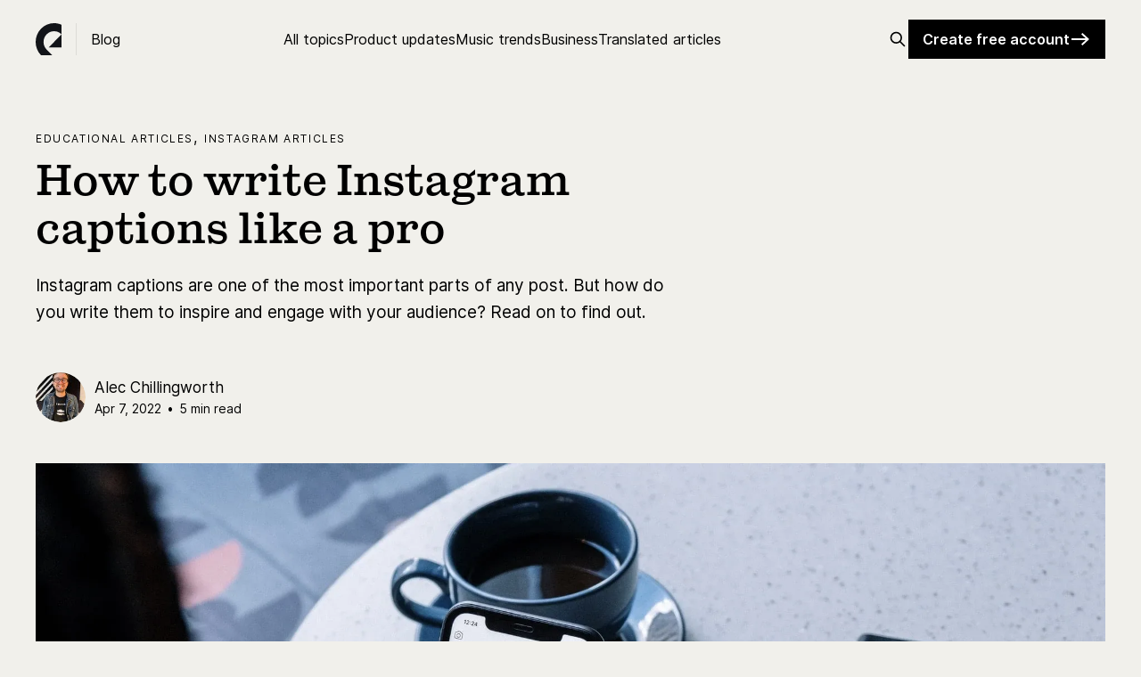

--- FILE ---
content_type: text/html; charset=utf-8
request_url: https://www.epidemicsound.com/blog/instagram-captions/
body_size: 8793
content:
<!DOCTYPE html>
<html lang="en">
<head>
    <meta charset="utf-8" />
    <meta http-equiv="X-UA-Compatible" content="IE=edge" />

    <title>How to write Instagram captions like a pro | Epidemic Sound</title>
    <meta name="HandheldFriendly" content="True" />
    <meta name="viewport" content="width=device-width, initial-scale=1.0" />

    <link rel="stylesheet" type="text/css" href="https://www.epidemicsound.com/blog/assets/built/screen.css?v=724641f18d" />

    <meta name="description" content="Instagram captions are one of the most important parts of any post. But how do you write them to inspire and engage with your audience?">
    <link rel="icon" href="https://www.epidemicsound.com/blog/content/images/size/w256h256/2024/03/es-favicon.png" type="image/png">
    <link rel="canonical" href="https://www.epidemicsound.com/blog/instagram-captions/">
    <meta name="referrer" content="no-referrer-when-downgrade">
    
    <meta property="og:site_name" content=" This is the Epidemic Sound blog | Epidemic Sound">
    <meta property="og:type" content="article">
    <meta property="og:title" content="How to write Instagram captions like a pro | Epidemic Sound">
    <meta property="og:description" content="Instagram captions are one of the most important parts of any post. But how do you write them to inspire and engage with your audience? Read on to find out.">
    <meta property="og:url" content="https://www.epidemicsound.com/blog/instagram-captions/">
    <meta property="og:image" content="https://www.epidemicsound.com/blog/content/images/size/w1200/2024/04/writing-insta-captions-header.webp">
    <meta property="article:published_time" content="2022-04-07T15:10:42.000Z">
    <meta property="article:modified_time" content="2024-08-26T20:12:28.000Z">
    <meta property="article:tag" content="Educational articles">
    <meta property="article:tag" content="Instagram articles">
    
    <meta property="article:publisher" content="https://www.facebook.com/EpidemicSound/">
    <meta name="twitter:card" content="summary_large_image">
    <meta name="twitter:title" content="How to write Instagram captions like a pro | Epidemic Sound">
    <meta name="twitter:description" content="Instagram captions are one of the most important parts of any post. But how do you write them to inspire and engage with your audience? Read on to find out.">
    <meta name="twitter:url" content="https://www.epidemicsound.com/blog/instagram-captions/">
    <meta name="twitter:image" content="https://www.epidemicsound.com/blog/content/images/size/w1200/2024/04/writing-insta-captions-header.webp">
    <meta name="twitter:label1" content="Written by">
    <meta name="twitter:data1" content="Alec Chillingworth">
    <meta name="twitter:label2" content="Filed under">
    <meta name="twitter:data2" content="Educational articles, Instagram articles">
    <meta name="twitter:site" content="@epidemicsound">
    <meta property="og:image:width" content="1200">
    <meta property="og:image:height" content="750">
    
    <script type="application/ld+json">
{
    "@context": "https://schema.org",
    "@type": "Article",
    "publisher": {
        "@type": "Organization",
        "name": " This is the Epidemic Sound blog | Epidemic Sound",
        "url": "https://www.epidemicsound.com/blog/",
        "logo": {
            "@type": "ImageObject",
            "url": "https://www.epidemicsound.com/blog/content/images/2020/06/epidemic-logo-full.svg"
        }
    },
    "author": {
        "@type": "Person",
        "name": "Alec Chillingworth",
        "image": {
            "@type": "ImageObject",
            "url": "https://www.epidemicsound.com/blog/content/images/size/w1200/2021/11/Image-from-iOS--1-.jpg",
            "width": 1200,
            "height": 1600
        },
        "url": "https://www.epidemicsound.com/blog/author/alec/",
        "sameAs": [
            "https://www.linkedin.com/in/alec-chillingworth-37b18ba4/"
        ]
    },
    "headline": "How to write Instagram captions like a pro | Epidemic Sound",
    "url": "https://www.epidemicsound.com/blog/instagram-captions/",
    "datePublished": "2022-04-07T15:10:42.000Z",
    "dateModified": "2024-08-26T20:12:28.000Z",
    "image": {
        "@type": "ImageObject",
        "url": "https://www.epidemicsound.com/blog/content/images/size/w1200/2024/04/writing-insta-captions-header.webp",
        "width": 1200,
        "height": 750
    },
    "keywords": "Educational articles, Instagram articles",
    "description": "Instagram captions are one of the most important parts of any post. But how do you write them to inspire and engage with your audience? Read on to find out. ",
    "mainEntityOfPage": "https://www.epidemicsound.com/blog/instagram-captions/"
}
    </script>

    <meta name="generator" content="Ghost 6.12">
    <link rel="alternate" type="application/rss+xml" title=" This is the Epidemic Sound blog | Epidemic Sound" href="https://www.epidemicsound.com/blog/rss/">
    
    <script defer src="https://cdn.jsdelivr.net/ghost/sodo-search@~1.8/umd/sodo-search.min.js" data-key="cc1a23bfed09b24376952cda64" data-styles="https://cdn.jsdelivr.net/ghost/sodo-search@~1.8/umd/main.css" data-sodo-search="https://epidemicsound.ghost.io/blog/" data-locale="en" crossorigin="anonymous"></script>
    
    <link href="https://www.epidemicsound.com/blog/webmentions/receive/" rel="webmention">
    <script defer src="/blog/public/cards.min.js?v=724641f18d"></script>
    <link rel="stylesheet" type="text/css" href="/blog/public/cards.min.css?v=724641f18d">
    <script defer src="/blog/public/ghost-stats.min.js?v=724641f18d" data-stringify-payload="false" data-datasource="analytics_events" data-storage="localStorage" data-host="https://www.epidemicsound.com/blog/.ghost/analytics/api/v1/page_hit"  tb_site_uuid="1a77bfe6-760f-4f36-af9a-11e9f3f20fd4" tb_post_uuid="b73b2cd3-5c42-4904-848a-0d62d7537d3c" tb_post_type="post" tb_member_uuid="undefined" tb_member_status="undefined"></script><style>:root {--ghost-accent-color: #ff82c2;}</style>
    <!-- CookiePro Cookies Consent Notice start for epidemicsound.com -->
<script src="https://cookie-cdn.cookiepro.com/scripttemplates/otSDKStub.js" async data-document-language="true" type="text/javascript" charset="UTF-8" data-domain-script="f8f46da3-4549-4153-92bd-11d697a08a2a" ></script>
<script type="text/javascript">
function OptanonWrapper() { }
</script>
<!-- CookiePro Cookies Consent Notice end for epidemicsound.com -->

<!-- Google Tag Manager -->
<script>(function(w,d,s,l,i){w[l]=w[l]||[];w[l].push({'gtm.start':
new Date().getTime(),event:'gtm.js'});var f=d.getElementsByTagName(s)[0],
j=d.createElement(s),dl=l!='dataLayer'?'&l='+l:'';j.async=true;j.src=
'https://www.googletagmanager.com/gtm.js?id='+i+dl;f.parentNode.insertBefore(j,f);
})(window,document,'script','dataLayer','GTM-K3LQPX');</script>
<!-- End Google Tag Manager -->

<!-- Hotjar Tracking Code for www.epidemicsound.com -->
<script>
    (function(h,o,t,j,a,r){
        h.hj=h.hj||function(){(h.hj.q=h.hj.q||[]).push(arguments)};
        h._hjSettings={hjid:1654524,hjsv:6};
        a=o.getElementsByTagName('head')[0];
        r=o.createElement('script');r.async=1;
        r.src=t+h._hjSettings.hjid+j+h._hjSettings.hjsv;
        a.appendChild(r);
    })(window,document,'https://static.hotjar.com/c/hotjar-','.js?sv=');
</script>

<style>
figcaption {
    color: #fff;
}
</style>


<style>
iframe.instagram-media {
display: block;
width: 300px;
margin: 6vmin 0 !important;
}
</style>

</head>
<body class="post-template tag-educational tag-instagram is-head-left-logo has-cover">
<div id="es-cookie-banner" class="es-cookie-banner" style="display: none;">
  <div class="cookie-consent-wrapper">
    <div class="cookie-consent">
      <h3 class="es-heading-s policy-title">We use cookies</h3>
      <div class="scrollable-area">
        <p
          class="es-text-s es-color-text-secondary policy-text"
        >We and our partners use cookies to store and access personal data such as browsing data for purposes such as serving and personalizing content and advertising and analyzing site traffic. You may find out more about the purposes for which we and our partners use cookies or exercise your preferences by clicking the &#x27;Change cookie settings&#x27; button below.</p>
      </div>
      <div class="button-group">
        <button
          id="es-consent-settings-btn"
          class="es-text-button-s secondary button"
        >Change cookie settings</button>
        <button
          id="es-consent-accept-btn"
          class="es-text-button-s primary button"
        >Accept</button>
      </div>
    </div>
  </div>
  <div class="overlay"></div>
</div><div class="viewport" id="viewport-container">
    <header id="gh-head" class="gh-head outer">
        <div class="gh-head-inner inner">
            <div class="gh-head-brand">
                <div class="gh-head-logo-wrap">
                    <a class="gh-head-logo" href="https://www.epidemicsound.com/blog">
                        <img class="site-logo" src="https://www.epidemicsound.com/blog/assets/images/epidemic-logo-reskin.svg?v=724641f18d" alt=" This is the Epidemic Sound blog | Epidemic Sound" />
                    </a>
                    <span>Blog</span>
                </div>
                <button class="gh-search gh-icon-btn" data-ghost-search><svg xmlns="http://www.w3.org/2000/svg" fill="none" viewBox="0 0 24 24" stroke="currentColor" stroke-width="2" width="20" height="20"><path stroke-linecap="round" stroke-linejoin="round" d="M21 21l-6-6m2-5a7 7 0 11-14 0 7 7 0 0114 0z"></path></svg></button>
                <button class="gh-burger"></button>
            </div>

            <nav class="gh-head-menu">
                <ul class="nav">
    <li class="nav-all-topics"><a href="https://www.epidemicsound.com/blog/all-blog-topics/">All topics</a></li>
    <li class="nav-product-updates"><a href="https://www.epidemicsound.com/blog/tag/product-updates/">Product updates</a></li>
    <li class="nav-music-trends"><a href="https://www.epidemicsound.com/blog/tag/music-trends/">Music trends</a></li>
    <li class="nav-business"><a href="https://www.epidemicsound.com/blog/tag/business/">Business</a></li>
    <li class="nav-translated-articles"><a href="https://www.epidemicsound.com/blog/tag/translated-articles/">Translated articles</a></li>
</ul>

            </nav>

            <div class="gh-head-actions">


                        <button class="gh-search gh-icon-btn" data-ghost-search><svg xmlns="http://www.w3.org/2000/svg" fill="none" viewBox="0 0 24 24" stroke="currentColor" stroke-width="2" width="20" height="20"><path stroke-linecap="round" stroke-linejoin="round" d="M21 21l-6-6m2-5a7 7 0 11-14 0 7 7 0 0114 0z"></path></svg></button>
                        <a class="gh-head-button" href="https://www.epidemicsound.com/oauth_registration/?next=music/featured/">Create free account <svg width="24" height="24" viewBox="0 0 24 24" xmlns="http://www.w3.org/2000/svg" fill="currenColor"><path fillRule="evenodd" clipRule="evenodd" d="M17.916 11L2 11L2 13L17.9112 13L13 17.5299L14.356 19L21.1507 12.7328L21.9476 11.9978L21.1507 11.2627L14.356 4.99554L13 6.46567L17.916 11Z" /></svg></a>
            </div>
        </div>
    </header>
    <div class="site-content">
        



<main id="site-main" class="site-main">
<article class="article post tag-educational tag-instagram ">

    <header class="article-header gh-canvas">

        <div class="article-tag post-card-tags">
            <a href="/blog/tag/educational/">Educational articles</a>, <a href="/blog/tag/instagram/">Instagram articles</a>
        </div>

        <h1 class="article-title">How to write Instagram captions like a pro</h1>

            <p class="article-excerpt">Instagram captions are one of the most important parts of any post. But how do you write them to inspire and engage with your audience? Read on to find out. </p>

        <div class="article-byline">
        <section class="article-byline-content">

            <ul class="author-list">
                <li class="author-list-item">
                    <a href="/blog/author/alec/" class="author-avatar">
                        <img class="author-profile-image" src="/blog/content/images/size/w100/2021/11/Image-from-iOS--1-.jpg" alt="Alec Chillingworth" />
                    </a>
                </li>
            </ul>

            <div class="article-byline-meta">
                <h4 class="author-name"><a href="/blog/author/alec/">Alec Chillingworth</a></h4>
                <div class="byline-meta-content">
                    <time class="byline-meta-date" datetime="2022-04-07">Apr 7, 2022</time>
                        <span class="byline-reading-time"><span class="bull">&bull;</span> 5 min read</span>
                </div>
            </div>

        </section>
        </div>

            <figure class="article-image">
                <img
                    srcset="/blog/content/images/size/w300/2024/04/writing-insta-captions-header.webp 300w,
                            /blog/content/images/size/w600/2024/04/writing-insta-captions-header.webp 600w,
                            /blog/content/images/size/w1000/2024/04/writing-insta-captions-header.webp 1000w,
                            /blog/content/images/size/w2000/2024/04/writing-insta-captions-header.webp 2000w"
                    sizes="(min-width: 1400px) 1400px, 92vw"
                    src="/blog/content/images/size/w2000/2024/04/writing-insta-captions-header.webp"
                    alt="Writing Instagram captions"
                />
            </figure>

    </header>

    <section class="gh-content gh-canvas">
        <p>Instagram captions are one of the most important parts of any post. But how do you write them to inspire and engage with your audience? Read on to find out. </p><h2 id="are-instagram-captions-important">Are Instagram captions important?</h2><p>Yes! Even if your photo or video is a show-stopper, the text underneath can either help or hinder. Bad captions filled with typos, weird phrasing, offensive language, tacky hashtags, and more can sabotage your hard work. </p>
<!--kg-card-begin: html-->
<p>The best <a href="https://www.epidemicsound.com/blog/add-captions-and-subtitles-to-videos/" target="_blank">captions</a> can ramp up the number of comments and likes, encourage engagement, generate more followers, and even send people to your bespoke site or store. Pretty neat, considering it&rsquo;s just a little text box at the bottom of an Instagram post.</p>
<!--kg-card-end: html-->
<p>Instagram captains add context and personality to your posts. Whether you’re telling a personal story, announcing a giveaway, or just goofing about, captions hammer your point home. </p><h2 id="what-should-i-caption-a-photo-or-video-with">What should I caption a photo or video with?</h2><p>Unless you’re mega-famous or only using Instagram privately, you should probably avoid no-captioning your posts. Here are the different kinds of captions you can try out.</p><figure class="kg-card kg-image-card"><img src="https://www.epidemicsound.com/blog/content/images/2024/04/shooting-insta-content.webp" class="kg-image" alt="Shooting Insta content" loading="lazy" width="1920" height="1200" srcset="https://www.epidemicsound.com/blog/content/images/size/w600/2024/04/shooting-insta-content.webp 600w, https://www.epidemicsound.com/blog/content/images/size/w1000/2024/04/shooting-insta-content.webp 1000w, https://www.epidemicsound.com/blog/content/images/size/w1600/2024/04/shooting-insta-content.webp 1600w, https://www.epidemicsound.com/blog/content/images/2024/04/shooting-insta-content.webp 1920w" sizes="(min-width: 720px) 720px"></figure><h3 id="the-call-to-action">The call to action</h3><p>You’ll have seen these before, sometimes without even <em>realizing </em>it<em>. </em>A call to action means the post is geared to drive users towards doing something. That could be:</p>
<!--kg-card-begin: html-->
<ul>
<li><strong>Tag your friends </strong>who like/agree with/hate this thing. It&rsquo;s a great way to bring more people in and ramp up engagement from outside your core following, which can help balance things in your favor with the <a href="https://www.epidemicsound.com/blog/how-the-instagram-algorithm-works/" target="_blank" rel="noopener">Instagram algorithm.</a></li>
<li><strong>Vote </strong>on a topic, either with emojis, text, or likes/shares. Make it something universal &ndash; &lsquo;hot dogs or tacos?&rsquo; will get more engagement than &lsquo;David Lynch or Cronenberg?&rsquo; &ndash; and give people a reason to voice their opinion.</li>
<li><strong>Click on a link </strong>in your bio. This could be a link to your merch store, an affiliate link, or a fundraiser. <a href="https://www.epidemicsound.com/blog/how-to-make-passive-income/" target="_blank" rel="noopener">These links can be a solid way to bring in passive income,</a> which can help you become a full-time creator.</li>
</ul>
<!--kg-card-end: html-->

<!--kg-card-begin: html-->
<p>This kind of engagement can be measured using <a href="https://www.epidemicsound.com/blog/instagram-analytics/" target="_blank">Instagram analytics,</a> which helps you make informed decisions about your content going forward. Professional creators don’t post aimlessly, and neither should you!</p> 
<!--kg-card-end: html-->
<p>Another thing full-time content creators don’t skimp on is music. The right track can make the difference between a like and a swipe away. Check out our catalog of 50,000 tracks and 200,000 unique sound effects and variations, and you’ll always be able to find the right tune. </p><figure class="kg-card kg-image-card"><a href="https://www.epidemicsound.com/music/"><img src="https://www.epidemicsound.com/blog/content/images/2024/06/ES_Blog_50k_tracks.gif" class="kg-image" alt="" loading="lazy" width="1536" height="480" srcset="https://www.epidemicsound.com/blog/content/images/size/w600/2024/06/ES_Blog_50k_tracks.gif 600w, https://www.epidemicsound.com/blog/content/images/size/w1000/2024/06/ES_Blog_50k_tracks.gif 1000w, https://www.epidemicsound.com/blog/content/images/2024/06/ES_Blog_50k_tracks.gif 1536w" sizes="(min-width: 720px) 720px"></a></figure><h2 id="what-are-some-clever-captions-on-instagram">What are some clever captions on Instagram?</h2><p>Sometimes, you’ll see an Instagram caption that, in the context of the photo, makes you LOL. It might even make you ROFL. </p><h3 id="the-power-of-the-pun">The power of the pun</h3><p>Wordplay, puns, self-deprecation, and sarcasm – as long as it’s not mean-spirited – can all be used to add extra zip to your posts. They can make your Instagram captions cool, relatable, and offer a unique vibe that sets you apart. As long as it chimes with your personal brand, go for it!  </p><h2 id="what-are-some-cute-instagram-captions">What are some cute Instagram captions?</h2><p>If you want to write compelling, attention-grabbing captions for cute Instagram posts of something like nature or travel, a side-splitting pun might not be the best way to sell it. </p><h3 id="the-micro-blog-approach">The micro-blog approach</h3><p>If you’ve snapped a beautiful, serene video of a mountain range, you can’t really convey that with one line of text. Micro-blogging your journey in the captions, detailing the steps you took and the equipment you used, is a sure-fire way to bolster this kind of inspirational content. </p><p>You can go a step further by tagging any companies, people, or organizations that helped you along the way, finishing the post with a raft of relevant hashtags. If you’re making it a long one, remember to use line breaks between paragraphs, just to break up the text! </p><h3 id="the-diary">The diary</h3><p>If you’re comfortable with it, some of the most powerful captions on Instagram come from deep, personal experiences. Content creators who are honest about their physical and mental well-being often gain traction just by being <em>honest. </em>They don’t exploit the fact they’re not feeling 100%, but they’re savvy enough to realize that people don’t want to see influencers, vloggers, and celebrities pretending to live perfect lives. </p><p>Don’t post Instagram captions like this if it makes you uncomfortable, but if there’s anything personal you feel you can share that will give people insight into your life beyond ‘content creator,’ then try it out. We’re all human, and acknowledging that is what makes content relatable. </p><figure class="kg-card kg-image-card"><img src="https://www.epidemicsound.com/blog/content/images/2024/04/writing-insta-captions.webp" class="kg-image" alt="Writing Insta captions" loading="lazy" width="1920" height="1200" srcset="https://www.epidemicsound.com/blog/content/images/size/w600/2024/04/writing-insta-captions.webp 600w, https://www.epidemicsound.com/blog/content/images/size/w1000/2024/04/writing-insta-captions.webp 1000w, https://www.epidemicsound.com/blog/content/images/size/w1600/2024/04/writing-insta-captions.webp 1600w, https://www.epidemicsound.com/blog/content/images/2024/04/writing-insta-captions.webp 1920w" sizes="(min-width: 720px) 720px"></figure><h2 id="what-else-should-i-caption-an-instagram-post-with">What else should I caption an Instagram post with?</h2><p>The main purpose of Instagram captions is to drive engagement. Whether through likes, sharing, commenting, clicking, or something else, those little bits of text at the bottom of your post can make a huge difference. Here are a couple of other ways you can use Instagram captions.</p><h3 id="user-generated-content">User-generated content</h3><p>What better way to engage people than using their ideas, right? Take people’s comments from your previous posts to inspire fresh, new content. Tag them in that, shout them out, <em>thank </em>them. Make them feel appreciated and part of your community, because without them, you’d not be making that content in the first place.</p><h3 id="back-to-school">Back to school</h3><p>People love a good how-to, so if you can share tips, tricks, and hacks in your Instagram captions, you’ll make someone’s day. If you made your own shaving kit out of wood or figured out how to save money on a certain bill, let people know in the captions. Consider using clear steps, numbers, emojis, and line breaks to make each step super clear. </p><p>Instagram captions add an extra dimension to your content. When used correctly, they can score you more followers, drive more people to your paid-for platforms, increase your merch sales, and more. </p><p>Great music is essential to equally great content, so don’t let anything get in the way. Epidemic Sound’s got you covered. </p>
<!--kg-card-begin: html-->
<p>Our catalog is high-quality, affordable, and safe. An Epidemic Sound subscription goes beyond <a href="https://www.epidemicsound.com/music/" target="_blank">royalty-free music,</a> removing the headache of licensing and freeing you up to do what you do best. You can enjoy the safety of our license hand-in-hand with our massive catalog of 50,000 tracks, covering just about every genre you can think of. You&rsquo;ll also gain unlimited access to our advanced search functions &mdash; finding the right sound&rsquo;s never been easier.&nbsp;</p>
<p>It&rsquo;s better than royalty-free. It&rsquo;s worry-free. Get started with Epidemic Sound below.</p>
<!--kg-card-end: html-->
<figure class="kg-card kg-image-card"><a href="https://www.epidemicsound.com/subscriptions/choose/"><img src="https://www.epidemicsound.com/blog/content/images/2024/02/blog-gif-soundtrack-rebrand.gif" class="kg-image" alt="" loading="lazy" width="1536" height="480" srcset="https://www.epidemicsound.com/blog/content/images/size/w600/2024/02/blog-gif-soundtrack-rebrand.gif 600w, https://www.epidemicsound.com/blog/content/images/size/w1000/2024/02/blog-gif-soundtrack-rebrand.gif 1000w, https://www.epidemicsound.com/blog/content/images/2024/02/blog-gif-soundtrack-rebrand.gif 1536w" sizes="(min-width: 720px) 720px"></a></figure><p><strong>Related posts:</strong></p><ul><li><a href="https://www.epidemicsound.com/blog/how-to-get-your-first-1000-followers-on-instagram/">How to get your first 1,000 followers on Instagram</a></li><li><a href="https://www.epidemicsound.com/blog/how-to-turn-a-video-into-a-boomerang/">How to turn a video into a Boomerang</a></li><li><a href="https://www.epidemicsound.com/blog/how-to-use-copyright-music-on-instagram/">How to use copyrighted music on Instagram</a></li></ul>
    </section>


</article>
</main>




            <aside class="read-more-wrap outer">
                <div class="read-more inner">
                        
<article class="post-card post">

    <a class="post-card-image-link" href="/blog/most-subscribed-and-viewed-youtube-channels/">

        <img class="post-card-image"
            srcset="/blog/content/images/size/w300/2025/02/youtube-trends-header.webp 300w,
                    /blog/content/images/size/w600/2025/02/youtube-trends-header.webp 600w,
                    /blog/content/images/size/w1000/2025/02/youtube-trends-header.webp 1000w,
                    /blog/content/images/size/w2000/2025/02/youtube-trends-header.webp 2000w"
            sizes="(max-width: 1000px) 400px, 800px"
            src="/blog/content/images/size/w600/2025/02/youtube-trends-header.webp"
            alt="Dogs watching the TV"
            loading="lazy"
        />


    </a>

    <div class="post-card-content">

        <a class="post-card-content-link" href="/blog/most-subscribed-and-viewed-youtube-channels/">
            <header class="post-card-header">
                <div class="post-card-tags">
                </div>
                <h2 class="post-card-title">
                    The most-subscribed and most-viewed YouTube channels in 2026
                </h2>
            </header>
                <div class="post-card-excerpt">Check out our list of the most popular channels on YouTube in 2026, and what you can learn from them.</div>
        </a>

        <footer class="post-card-meta">
            <time class="post-card-meta-date" datetime="2026-01-16">Jan 16, 2026</time>
                <span class="post-card-meta-length">8 min read</span>
        </footer>

    </div>

</article>
                        
<article class="post-card post">

    <a class="post-card-image-link" href="/blog/most-followed-facebook-accounts/">

        <img class="post-card-image"
            srcset="/blog/content/images/size/w300/2025/06/two-friends-hugging-in-a-field.webp 300w,
                    /blog/content/images/size/w600/2025/06/two-friends-hugging-in-a-field.webp 600w,
                    /blog/content/images/size/w1000/2025/06/two-friends-hugging-in-a-field.webp 1000w,
                    /blog/content/images/size/w2000/2025/06/two-friends-hugging-in-a-field.webp 2000w"
            sizes="(max-width: 1000px) 400px, 800px"
            src="/blog/content/images/size/w600/2025/06/two-friends-hugging-in-a-field.webp"
            alt="Two friends hugging in a field, with a butterfly flying overhead and hills in the background"
            loading="lazy"
        />


    </a>

    <div class="post-card-content">

        <a class="post-card-content-link" href="/blog/most-followed-facebook-accounts/">
            <header class="post-card-header">
                <div class="post-card-tags">
                </div>
                <h2 class="post-card-title">
                    The 10 most-followed Facebook accounts in 2026
                </h2>
            </header>
                <div class="post-card-excerpt">Want to know what  the most-followed Facebook account is? We’ve got you covered.</div>
        </a>

        <footer class="post-card-meta">
            <time class="post-card-meta-date" datetime="2026-01-16">Jan 16, 2026</time>
                <span class="post-card-meta-length">5 min read</span>
        </footer>

    </div>

</article>
                        
<article class="post-card post">

    <a class="post-card-image-link" href="/blog/who-has-the-most-followers-on-tiktok/">

        <img class="post-card-image"
            srcset="/blog/content/images/size/w300/2025/03/most-followed-on-tiktok-header.webp 300w,
                    /blog/content/images/size/w600/2025/03/most-followed-on-tiktok-header.webp 600w,
                    /blog/content/images/size/w1000/2025/03/most-followed-on-tiktok-header.webp 1000w,
                    /blog/content/images/size/w2000/2025/03/most-followed-on-tiktok-header.webp 2000w"
            sizes="(max-width: 1000px) 400px, 800px"
            src="/blog/content/images/size/w600/2025/03/most-followed-on-tiktok-header.webp"
            alt="Man browsing TikTok on a tablet "
            loading="lazy"
        />


    </a>

    <div class="post-card-content">

        <a class="post-card-content-link" href="/blog/who-has-the-most-followers-on-tiktok/">
            <header class="post-card-header">
                <div class="post-card-tags">
                </div>
                <h2 class="post-card-title">
                    Who has the most followers on TikTok in 2026?
                </h2>
            </header>
                <div class="post-card-excerpt">Discover the top 10 most-followed accounts on TikTok, and see what you can learn from them.</div>
        </a>

        <footer class="post-card-meta">
            <time class="post-card-meta-date" datetime="2026-01-16">Jan 16, 2026</time>
                <span class="post-card-meta-length">6 min read</span>
        </footer>

    </div>

</article>
                </div>
            </aside>



    </div>


    <footer class="site-footer outer">
        <div class="footer-column">
            <ul>
                <li><a href="https://www.epidemicsound.com/music/">Music</a>
                <li><a href="https://www.epidemicsound.com/sound-effects/">Sound Effects</a></li>
                <li><a href="https://www.epidemicsound.com/our-license-model/">License Model</a></li>
                <li><a href="https://www.epidemicsound.com/pricing/">Pricing</a></li>
                <li><a href="https://www.epidemicsound.com/login/">Log in</a></li>
                <li><a href="https://www.epidemicsound.com/oauth_registration/?next=music/featured/">Create free account</a></li>

            </ul>
        </div>
        <div class="footer-column">
            <ul>
                <li><a href="https://www.epidemicsound.com/campaign/artist/">For Artists</a></li>
                <li><a href="https://epidemicsound.com/enterprise/">Enterprise</a></li>
                <li><a href="https://help.epidemicsound.com/hc/en-us/">Help</a></li>
                <li><a href="https://epidemicsound.com/press/">Press</a></li>
                <li><a target="_blank" rel="noopener" href="https://careers.epidemicsound.com/">Careers</a></li>
                <li><a target="_blank" rel="noopener" href="https://www.epidemicsound.com/community/">Referral</a></li>
            </ul>
        </div>
        <div class="footer-column">
            <ul>
                <li><a href="https://open.spotify.com/user/epidemicsound?si=wJ4g9W5mQaWkoECTLWo0yw">Spotify</a></li>
                <li><a href="https://www.youtube.com/channel/UC_sOjEnngNB2y_AEaDd2cSA">Youtube</a></li>
                <li><a href="https://instagram.com/epidemicsound">Instagram</a></li>
                <li><a href="https://www.facebook.com/epidemicsound">Facebook</a></li>
                <li><a href="https://x.com/epidemicsound">X</a></li>
                <li><a href="https://www.tiktok.com/@epidemicsound">TikTok</a></li>
            </ul>
        </div>
        <div class="footer-column">
            <img class="footer-logo" src="https://www.epidemicsound.com/blog/assets/images/epidemic-logo-reskin.svg?v=724641f18d" alt="Epidemic Sound logo"/>
        </div>
        <div class="footer-legal">
            <span>Copyright © Epidemic Sound</span>
            <a target="_blank" rel="noopener" title="Privacy Policy" href="https://www.epidemicsound.com/policy/v2/legal/">Legal information</a>
            <a target="_blank" rel="noopener" title="General Terms" href="https://www.epidemicsound.com/policy/v2/privacy-policy/">Privacy</a>
            <a target="_blank" rel="noopener" title="Cookie Policy" href="https://www.epidemicsound.com/policy/cookie-policy/">Cookie</a>
        </div>
    </footer>


</div>


<script
    src="https://code.jquery.com/jquery-3.5.1.min.js"
    integrity="sha256-9/aliU8dGd2tb6OSsuzixeV4y/faTqgFtohetphbbj0="
    crossorigin="anonymous">
</script>
<script src="https://www.epidemicsound.com/blog/assets/built/casper.js?v=724641f18d"></script>
<script>
$(document).ready(function () {
    // Mobile Menu Trigger
    $('.gh-burger').click(function () {
        $('body').toggleClass('gh-head-open');
    });
    // FitVids - Makes video embeds responsive
    $(".gh-content").fitVids();

    // load cookie pro logic if user has not accepted cookies yet
    if (document.cookie.indexOf('hasSeenCookieDisclosure=') === -1) {
        const cookieConsentBannerScript = document.createElement('script');
        cookieConsentBannerScript.src = './cookieConsentBanner.js';
        document.body.appendChild(cookieConsentBannerScript);
    }
});
</script>


</body>
</html>


--- FILE ---
content_type: text/css; charset=UTF-8
request_url: https://www.epidemicsound.com/blog/assets/built/screen.css?v=724641f18d
body_size: 7759
content:
@font-face{font-family:Sebenta;font-weight:400;src:url(/blog/assets/fonts/Sebenta/Sebenta-Regular.woff) format("woff")}@font-face{font-family:Sebenta;font-weight:500;src:url(/blog/assets/fonts/Sebenta/Sebenta-Medium.woff) format("woff")}@font-face{font-family:Inter;font-weight:400;src:url(/blog/assets/fonts/Inter/Inter-Regular.woff) format("woff")}@font-face{font-family:Inter;font-weight:500;src:url(/blog/assets/fonts/Inter/Inter-Medium.woff) format("woff")}@font-face{font-family:Inter;font-weight:600;src:url(/blog/assets/fonts/Inter/Inter-SemiBold.woff) format("woff")}@font-face{font-family:Sebenta;font-weight:400;src:url(/blog/assets/fonts/Sebenta/Sebenta-Regular.woff) format("woff2")}@font-face{font-family:Sebenta;font-weight:500;src:url(/blog/assets/fonts/Sebenta/Sebenta-Medium.woff2) format("woff2")}@font-face{font-family:Inter;font-weight:400;src:url(/blog/assets/fonts/Inter/Inter-Regular.woff) format("woff2")}@font-face{font-family:Inter;font-weight:500;src:url(/blog/assets/fonts/Inter/Inter-Medium.woff2) format("woff2")}@font-face{font-family:Inter;font-weight:600;src:url(/blog/assets/fonts/Inter/Inter-SemiBold.woff2) format("woff2")}:root{--text-primary:#000;--text-secondary:rgba(var(--text-primary),0.5);--text-primary-hover:#464141;--background-brand-off-white:#f1f0eb;--background-primary:#fff;--background-floating:#3f4349;--es-color-border-tertiary:#0f0f0f16;--es-color-background-backdrop:#000000b3;--es-color-background-elevation:#fff;--es-color-text-secondary:#00000099;--es-color-text-inverse:#fff;--es-color-action-primary:#000;--es-color-action-primary-hovered:#272727;--es-color-action-secondary:#3d4d741f;--es-color-action-secondary-hovered:#3d4d742e;--es-radius-small:0;--es-grid-padding-small:1.6rem;--es-grid-padding-medium:3.2rem;--es-heading-s-font-size:3.2rem;--es-heading-s-font-weight:500;--es-heading-s-line-height:4rem;--es-heading-s-letter-spacing:-0.096rem;--es-text-s-font-size:1.4rem;--es-text-s-font-weight:500;--es-text-s-line-height:2.4rem;--es-text-button-s-font-size:1.4rem;--es-text-button-s-font-weight:600;--es-text-button-s-line-height:2.4rem;--es-button-s-min-height:4.4rem;--es-button-s-min-width:7.6rem;--es-button-s-padding:0.4rem 1.6rem;--color-primary-text:var(--text-primary);--color-secondary-text:var(--text-primary);--color-border:var(--es-color-border-tertiary);--primary-button-background-color:var(--text-primary);--primary-button-background-hover-color:var(--text-primary-hover);--primary-button-background-active-color:#cfcfcf;--accent-button-background-color:var(--text-primary);--accent-button-background-hover-color:var(--text-primary-hover);--black:#000;--white:#fff;--gray1:#333;--pink:#ff82c2;--color-wash:var(--white);--color-darkmode:var(--black)}a,abbr,acronym,address,applet,article,aside,audio,big,blockquote,body,canvas,caption,cite,code,dd,del,details,dfn,div,dl,dt,em,embed,fieldset,figcaption,figure,footer,form,h1,h2,h3,h4,h5,h6,header,hgroup,html,iframe,img,ins,kbd,label,legend,li,mark,menu,nav,object,ol,output,p,pre,q,ruby,s,samp,section,small,span,strike,strong,sub,summary,sup,table,tbody,td,tfoot,th,thead,time,tr,tt,ul,var,video{border:0;font:inherit;font-family:Inter,var(--font-sans);font-size:100%;font-weight:400;margin:0;padding:0;vertical-align:baseline}body{line-height:1}ol,ul{list-style:none}blockquote,q{quotes:none}blockquote:after,blockquote:before,q:after,q:before{content:"";content:none}img{max-width:100%}html{-ms-text-size-adjust:100%;-webkit-text-size-adjust:100%;box-sizing:border-box;font-family:sans-serif}*,:after,:before{box-sizing:inherit}a{background-color:transparent}a:active,a:hover{outline:0}b,strong{font-weight:700}dfn,em,i{font-style:italic}h1{font-size:2em;margin:.67em 0}small{font-size:80%}sub,sup{font-size:75%;line-height:0;position:relative;vertical-align:baseline}sup{top:-.5em}sub{bottom:-.25em}img{border:0}svg:not(:root){overflow:hidden}mark{background-color:#fdffb6}code,kbd,pre,samp{font-family:monospace,monospace;font-size:1em}button,input,optgroup,select,textarea{color:inherit;font:inherit;margin:0}button{border:none;overflow:visible}button,select{text-transform:none}button,html input[type=button],input[type=reset],input[type=submit]{-webkit-appearance:button;cursor:pointer}button[disabled],html input[disabled]{cursor:default}button::-moz-focus-inner,input::-moz-focus-inner{border:0;padding:0}input{line-height:normal}input:focus{outline:none}input[type=checkbox],input[type=radio]{box-sizing:border-box;padding:0}input[type=number]::-webkit-inner-spin-button,input[type=number]::-webkit-outer-spin-button{height:auto}input[type=search]{-webkit-appearance:textfield;box-sizing:content-box}input[type=search]::-webkit-search-cancel-button,input[type=search]::-webkit-search-decoration{-webkit-appearance:none}legend{border:0;padding:0}textarea{overflow:auto}table{border-collapse:collapse;border-spacing:0}td,th{padding:0}html{-webkit-tap-highlight-color:var(--pink);font-size:62.5%}body{-webkit-font-smoothing:antialiased;-moz-osx-font-smoothing:grayscale;-moz-font-feature-settings:"liga" on;background:var(--background-brand-off-white);color:var(--text-primary);font-family:var(--font-sans);font-size:1.6rem;font-style:normal;font-weight:500;letter-spacing:0;line-height:1.6em;text-rendering:optimizeLegibility}::-moz-selection{background:var(--pink);text-shadow:none}::selection{background:var(--pink);text-shadow:none}hr{border:0;border-top:1px solid rgba(41,41,41,.086);display:block;height:1px;margin:2.5em 0 3.5em;padding:0;position:relative;width:100%}audio,canvas,iframe,img,svg,video{vertical-align:middle}fieldset{border:0;margin:0;padding:0}textarea{resize:vertical}blockquote,dl,ol,p,ul{margin:0 0 1.5em}ol,ul{padding-left:1.3em;padding-right:1.5em}ol ol,ol ul,ul ol,ul ul{margin:.5em 0 1em}ul{list-style:disc}ol{list-style:decimal}ol,ul{max-width:100%}li{line-height:1.6em;margin:.5em 0;padding-left:.3em}dt{color:var(--gray1);float:left;font-weight:500;margin:0 20px 0 0;text-align:right;width:120px}dd{margin:0 0 5px;text-align:left}blockquote{border-left:.5em solid var(--color-border);margin:1.5em 0;padding:0 1.6em}blockquote p{font-size:1.2em;font-weight:300;margin:.8em 0}blockquote small{display:inline-block;font-size:.9em;margin:.8em 0 .8em 1.5em;opacity:.8}blockquote small:before{content:"\2014 \00A0"}blockquote cite{font-weight:700}blockquote cite a{font-weight:400}a{color:var(--text-primary);text-decoration:none}a:hover{text-decoration:underline}h1,h2,h3,h4,h5,h6{font-weight:500;line-height:1.15;margin-top:0;text-rendering:optimizeLegibility}h1{font-size:4.8rem;font-weight:600;margin:0 0 .5em}@media (max-width:500px){h1{font-size:2.2rem}}h2{font-size:2.5rem;margin:1.5em 0 .5em}@media (max-width:500px){h2{font-size:2.1rem}}h3{font-size:2.3rem;font-weight:500;margin:1.5em 0 .5em}@media (max-width:500px){h3{font-size:2rem}}h4{font-size:1.6rem;font-weight:500;margin:1.5em 0 .5em}h5,h6{font-size:1.4rem;font-weight:500;margin:1.5em 0 .5em}.es-heading-s{font-size:var(--es-heading-s-font-size);font-weight:var(--es-heading-s-font-weight);letter-spacing:var(--es-heading-s-letter-spacing);line-height:var(--es-heading-s-line-height)}.es-color-text-secondary{color:var(--es-color-text-secondary)}.es-text-s{font-size:var(--es-text-s-font-size);font-weight:var(--es-text-s-font-weight);line-height:var(--es-text-s-line-height)}.es-text-button-s{font-size:var(--es-text-button-s-font-size);font-weight:var(--es-text-button-s-font-weight);line-height:var(--es-text-button-s-line-height)}[type=button],[type=reset],[type=submit],button{-webkit-appearance:button}.button{-webkit-font-smoothing:antialiased;-moz-osx-font-smoothing:grayscale;align-items:center;border:0;border-radius:var(--es-radius-small);box-sizing:border-box;color:var(--button-text-color);cursor:pointer;display:flex;font-family:var(--inter-font);gap:.8rem;-webkit-hyphens:auto;hyphens:auto;justify-content:center;min-height:var(--es-button-s-min-height);min-width:var(--es-button-s-min-width);padding:var(--es-button-s-padding);position:relative;text-align:center;-webkit-text-decoration:none;text-decoration:none;unicode-bidi:-webkit-isolate;unicode-bidi:-moz-isolate;unicode-bidi:isolate;word-break:break-word}.primary{--button-text-color:var(--es-color-text-inverse);background:var(--es-color-action-primary)}.primary:hover{background:var(--es-color-action-primary-hovered)}.secondary{--button-text-color:var(--es-color-text-primary);background:var(--es-color-action-secondary)}.secondary:hover{background:var(--es-color-action-secondary-hovered)}#onetrust-consent-sdk *{font-family:var(--inter-font)!important}#onetrust-banner-sdk,.onetrust-pc-dark-filter{display:none!important}.cookie-consent-wrapper{display:flex;justify-content:center;left:0;padding:0 var(--es-grid-padding-small);position:fixed;right:0;top:10%;z-index:2147483647}.cookie-consent{background-color:var(--es-color-background-elevation);box-sizing:border-box;max-width:65rem;padding:3.2rem}.policy-title{margin:0}.policy-text{margin:3.2rem 0}.button-group{display:flex;flex-wrap:wrap-reverse;gap:1.6rem;justify-content:flex-end}.button-group>*{flex-grow:1}.scrollable-area{max-height:40vh;overflow-y:auto}@media (min-width:calc(1px + 30rem)){.cookie-consent-wrapper{padding:0 var(--es-grid-padding-medium)}.button-group>*{flex-grow:unset}}.overlay{background:var(--es-color-background-backdrop);bottom:0;left:0;position:fixed;right:0;top:0;z-index:2147483646}:root{--font-sans:-apple-system,BlinkMacSystemFont,"Segoe UI","Roboto","Oxygen","Ubuntu","Cantarell","Fira Sans","Droid Sans","Helvetica Neue",sans-serif;--font-brand:Sebenta,"Helvetica Neue",Helvetica,Arial,sans-serif;--font-mono:Menlo,Courier,monospace}.article-header,.gh-head-logo-wrap,.gh-head-menu,.site-footer,button,h1,h2,h3,header{font-family:var(--font-brand)}.viewport{display:flex;flex-direction:column;min-height:100vh}.site-content{flex-grow:1}.outer{padding:0 max(4vmin,20px);position:relative}.inner{margin:0 auto;max-width:1200px;width:100%}.site-header{color:var(--color-primary-text);position:relative}.site-header-cover{bottom:0;height:100%;left:0;-o-object-fit:cover;object-fit:cover;position:absolute;right:0;top:0;width:100%}.site-header-content{align-items:center;color:var(--color-primary-text);display:flex;padding-bottom:6vmin;padding-top:calc(19vmin + 44px);position:relative;text-align:center;z-index:100}.has-cover .site-header-content{color:var(--text-primary)}.site-header-content.left-aligned{padding-bottom:0;text-align:left}.has-cover .site-header-content.left-aligned{align-items:flex-end;padding-bottom:max(4vmin,32px)}.site-header-content.no-content{padding-top:0}.site-header-inner{position:relative}.site-header-content.left-aligned .site-header-inner{align-items:flex-start}.site-logo{flex-shrink:0;height:36px;margin:0 auto;width:29px}.site-header-content.left-aligned .site-logo{margin-left:0;margin-right:auto;max-height:96px}.site-title{font-size:5rem;font-size:6rem;font-weight:500;margin:0;padding:0;z-index:10}.site-description{display:inline-block;font-size:6.4rem;font-weight:500;line-height:1.1;max-width:960px;z-index:10}:is(.site-logo,.site-title)+.site-description{font-size:2.4rem;font-weight:500;margin-top:16px}.site-logo+.site-description{margin-top:20px}.site-title+.site-description{color:var(--color-secondary-text)}.has-cover .site-description{color:var(--text-primary);letter-spacing:-.005em}.has-cover :is(.site-logo,.site-title)+.site-description{font-size:2.4rem}.has-cover .site-header-content.left-aligned :is(.site-logo,.site-title)+.site-description{font-size:2.2rem}@media (min-width:992px){.is-head-stacked.has-cover .site-header-content{padding-top:calc(19vmin + 120px)}}@media (max-width:991px){.site-header-content{padding-top:calc(19vmin + 32px)}}@media (max-width:767px){.has-cover .site-header-content{min-height:240px}.site-header-inner{gap:16px}.site-title{font-size:3.4rem!important}.site-description{font-size:2.8rem!important}.site-logo+.site-description{margin-top:12px!important}.site-title+.site-description{margin-top:4px!important}}.gh-head{font-size:1.6rem;height:88px;line-height:1.3em}.home-template.has-cover .gh-head{background-color:transparent;left:0;position:absolute;right:0;top:0;z-index:2000}.gh-head a{text-decoration:none}.gh-head-inner{align-items:center;-moz-column-gap:40px;column-gap:40px;display:grid;grid-auto-flow:row dense;height:100%}.gh-head-inner,.is-head-left-logo .gh-head-inner{grid-template-columns:auto 1fr auto}.is-head-middle-logo .gh-head-inner{grid-template-columns:1fr auto 1fr}.is-head-middle-logo .gh-head-brand{grid-column-start:2}.is-head-middle-logo .gh-head-actions{gap:28px}@media (min-width:992px){.is-head-middle-logo .gh-head-menu{margin-right:64px}}.is-head-stacked .gh-head{height:auto}.is-head-stacked .gh-head-inner{grid-template-columns:1fr auto 1fr}.is-head-stacked .gh-head-brand{grid-column-start:2;grid-row-start:1}@media (min-width:992px){.is-head-stacked .gh-head-inner{padding:0}.is-head-stacked .gh-head-brand{align-items:center;display:flex;height:80px;position:relative}.is-head-stacked .gh-head-menu{grid-column:1/4;grid-row-start:2;height:56px;justify-content:center;margin:0 48px}.is-head-stacked .gh-head-menu:after,.is-head-stacked .gh-head-menu:before{background-color:var(--background-floating);content:"";height:1px;left:0;position:absolute;top:80px;width:100%}.is-head-stacked.has-cover .gh-head-menu:after,.is-head-stacked.has-cover .gh-head-menu:before{background-color:hsla(0,0%,100%,.2)}.is-head-stacked .gh-head-menu:after{top:136px}.is-head-stacked .gh-head-actions{grid-column:1/4;grid-row-start:1;justify-content:space-between}}.gh-head-brand{height:40px;word-break:break-all}.gh-head-brand,.gh-head-logo-wrap{align-items:center;display:flex}.gh-head-logo{border-right:1px solid var(--color-border);color:inherit;display:block;font-size:2.6rem;font-weight:600;letter-spacing:-.02em;margin-right:1.6rem;padding-right:1.6rem;white-space:nowrap}.gh-head-logo.no-image{margin-top:-2px}.gh-head-logo img{max-height:40px}.gh-head-menu{align-items:center;color:var(--text-primary);display:flex;font-weight:500;justify-content:center;margin-top:1px}.gh-head-menu .nav{align-items:center;display:inline-flex;flex-wrap:wrap;gap:32px;list-style:none;margin:0;padding:0}.gh-head-menu .nav li{margin:0;padding:0}.gh-head-menu .nav a{color:var(--text-primary);display:inline-block;line-height:1.7}.gh-head-menu .nav a:hover{color:var(--text-primary-hover)}.gh-head-menu .nav-more-toggle{background-color:transparent;font-size:inherit;height:30px;margin:0 -6px;padding:0;position:relative;text-transform:inherit;width:30px}.gh-head-menu .nav-more-toggle svg{height:24px;width:24px}@media (min-width:992px){body:not(.is-dropdown-loaded) .gh-head-menu .nav>li{opacity:0}}.gh-dropdown{background-color:var(--background-primary);border-radius:5px;box-shadow:0 0 0 1px rgba(0,0,0,.04),0 7px 20px -5px rgba(0,0,0,.15);margin-top:24px;opacity:0;padding:12px 0;position:absolute;right:-16px;text-align:left;top:100%;transform:translate3d(0,6px,0);transition:opacity .3s,transform .2s;visibility:hidden;width:200px;z-index:90}.is-head-middle-logo .gh-dropdown{left:-24px;right:auto}.is-dropdown-mega .gh-dropdown{-moz-column-gap:40px;column-gap:40px;display:grid;grid-auto-flow:column;grid-template-columns:1fr 1fr;padding:20px 32px;width:auto}.is-dropdown-open .gh-dropdown{opacity:1;transform:translateY(0);visibility:visible}.gh-head-menu .gh-dropdown li a{color:var(--black);display:block;padding:6px 20px}.is-dropdown-mega .gh-dropdown li a{padding:8px 0}.gh-social{align-items:center;display:flex;gap:20px}.gh-social-link{color:inherit;line-height:0}.gh-social-link:hover{opacity:.9}.gh-social-link svg{height:18px;width:18px}.gh-head-actions{align-items:center;display:flex;gap:24px;justify-content:flex-end;list-style:none;text-align:right}.gh-head-button,.subscribe-button{align-items:center;background:var(--primary-button-background-color);border:none;border-radius:inherit;color:var(--white);display:inline-flex;font-size:1.6rem;font-weight:600;gap:8px;justify-content:center;line-height:1.125;min-height:44px;padding:4px 16px}.gh-head-button svg{fill:var(--white)}.gh-head-button:hover{background:var(--primary-button-background-hover-color)}.gh-head-button:active{background:var(--primary-button-background-active-color)}.gh-head-button:focus,.subscribe-button:focus{outline:2px solid var(--background-primary);outline-offset:2px}.subscribe-button{background:var(--accent-button-background-color);color:var(--white)}.subscribe-button:hover{background:var(--accent-button-background-hover-color)}.subscribe-button:active{background:var(--accent-button-background-active-color)}.gh-search{align-items:center;background-color:transparent;border:0;cursor:pointer;display:inline-flex;height:32px;justify-content:center;outline:none;padding:0;width:32px}.gh-head-brand .gh-search{margin-right:8px}.gh-head-actions .gh-search{margin-right:-4px}@media (max-width:991px){.gh-head-actions .gh-search{display:none}}@media (min-width:992px){.gh-head-brand .gh-search{display:none}}.gh-burger{-webkit-appearance:none;-moz-appearance:none;appearance:none;background-color:transparent;border:0;cursor:pointer;display:none;height:30px;margin-right:-3px;padding:0;position:relative;width:30px}.gh-burger:after,.gh-burger:before{background-color:var(--gray1);content:"";height:1px;left:3px;position:absolute;transition:all .2s cubic-bezier(.04,.04,.12,.96) .1008s;width:24px}.has-cover .gh-burger:after,.has-cover .gh-burger:before{background-color:var(--text-primary)}.gh-burger:before{top:11px}.gh-burger:after{bottom:11px}.gh-head-open .gh-burger:before{top:15px;transform:rotate(45deg)}.gh-head-open .gh-burger:after{bottom:14px;transform:rotate(-45deg)}@media (max-width:991px){#gh-head{height:64px}#gh-head .gh-head-inner{gap:48px;grid-template-columns:1fr;grid-template-rows:auto 1fr auto}#gh-head .gh-head-brand{align-items:center;display:grid;grid-column-start:1;grid-template-columns:1fr auto auto;height:64px}#gh-head .gh-head-logo{font-size:2.2rem}#gh-head .gh-head-brand .gh-search{margin-left:-6px}#gh-head .gh-burger{display:block}#gh-head .gh-head-actions,#gh-head .gh-head-menu{justify-content:center;opacity:0;position:fixed;visibility:hidden}#gh-head .gh-head-menu{margin:0;transform:translateY(0);transition:none}#gh-head .nav{align-items:center;gap:16px;line-height:1.4}#gh-head .nav a{font-size:2.6rem;font-weight:600;text-transform:none}#gh-head .nav li{opacity:0;transform:translateY(-4px)}#gh-head .gh-head-button{font-size:1.8rem;opacity:0;text-transform:none;transform:translateY(8px);width:100%}.gh-head-open #gh-head{-webkit-overflow-scrolling:touch;height:100vh;left:0;overflow-y:scroll;position:fixed;right:0;z-index:3999999}.gh-head-open.has-cover #gh-head,.gh-head-open.has-cover #gh-head .gh-head-actions{background-color:var(--background-brand-off-white)}.gh-head-open #gh-head .gh-head-actions,.gh-head-open #gh-head .gh-head-menu{opacity:1;position:static;visibility:visible}.gh-head-open #gh-head .nav{display:flex;flex-direction:column}.gh-head-open #gh-head .nav li{opacity:1;transform:translateY(0);transition:transform .2s,opacity .2s}.gh-head-open #gh-head .gh-head-actions{align-items:center;bottom:0;display:inline-flex;flex-direction:column;gap:12px;left:0;padding:max(4vmin,20px) 0;position:sticky;right:0}.gh-head-open #gh-head .gh-head-button{opacity:1;transform:translateY(0);transition:transform .4s,opacity .4s;transition-delay:.2s}}.post-feed{display:grid;gap:4.8vmin 4vmin;grid-template-columns:repeat(6,1fr);padding:max(4.8vmin,36px) 0 0;position:relative}:is(.tag-template,.author-template) .post-feed{margin-top:4vmin}@media (max-width:991px){.post-feed{grid-template-columns:1fr 1fr}}@media (max-width:767px){.post-feed{grid-gap:40px;grid-template-columns:1fr}}.post-card{background-size:cover;display:flex;flex-direction:column;grid-column:span 2;position:relative;word-break:break-word}.post-card-image-link{display:block;margin-bottom:32px;overflow:hidden;position:relative}.post-card-image-link:after{content:"";display:block;padding-bottom:55%}.post-card[class*=post-access-] .post-card-image-link:after{-webkit-backdrop-filter:blur(3px);backdrop-filter:blur(3px);background-color:rgba(0,0,0,.5)}.post-card.keep-ratio[class*=post-access-] .post-card-image-link:after{inset:0;padding-bottom:0;position:absolute}.post-card.keep-ratio:not(.post-card-large):not(.post-card-full) .post-card-image-link:after{padding-bottom:0}.post-card-image{background:var(--background-primary) no-repeat center center;height:100%;inset:0;-o-object-fit:cover;object-fit:cover;position:absolute;width:100%}.post-card.keep-ratio:not(.post-card-large):not(.post-card-full) .post-card-image{position:static}.post-card-access{align-items:center;color:var(--text-primary);display:flex;font-size:1.5rem;font-weight:600;gap:4px;inset:0;justify-content:center;position:absolute;z-index:10}.post-card-content-link{color:var(--text-primary);display:block;position:relative}.post-card-content-link:hover{text-decoration:none}.post-feed .no-image .post-card-content-link{padding:0}.no-image .post-card-header{margin-top:0}.post-card-tags{font-size:1.2rem;font-weight:400;letter-spacing:.1em;line-height:1;margin:0 0 10px;text-transform:uppercase}.post-card-tags,.post-card-tags a{color:var(--color-secondary-text)}.post-card-featured{align-items:center;display:flex;gap:3px;padding-left:18px;position:relative}.post-card-featured svg{left:0;position:absolute}.post-card-title{font-size:2.4rem;font-weight:500;line-height:1.25;margin:0}.no-image .post-card-title{margin-top:0}.post-card-title svg{margin-left:-1px;margin-top:-3px}.post-card-content{display:flex;flex-direction:column;flex-grow:1}.post-card-excerpt{-webkit-line-clamp:3;-webkit-box-orient:vertical;color:var(--text-primary);display:-webkit-box;font-size:1.6rem;line-height:1.5;margin-top:12px;max-width:720px;overflow-y:hidden;word-break:break-word}.has-sans-body .post-card-excerpt{font-family:var(--font-sans)}.post-card:not(.post-card-large):not(.post-card-full):not(.dynamic):not(.no-image) .post-card-excerpt{-webkit-line-clamp:2}:is(.tag-template,.author-template) .post-card-excerpt{margin-top:6px}.post-card-meta{color:var(--color-secondary-text);font-size:1.3rem;margin-top:12px;padding:0}.post-card-meta,.post-card-meta>*{align-items:center;display:flex;gap:6px}.post-card-meta>*+:not(script):before{background-color:var(--color-secondary-text);border-radius:50%;content:"";height:2px;width:2px}.post-card-meta .sep{margin:0 4px}.author-profile-image{background:#fff;border-radius:100%;display:block;height:100%;-o-object-fit:cover;object-fit:cover;width:100%}.author-list{display:flex;flex-wrap:wrap;list-style:none;margin:0 0 0 4px;padding:0}.author-list-item{flex-shrink:0;margin:0;padding:0;position:relative}@media (min-width:1001px){.post-card-large{grid-gap:4vmin;border-top:0;display:grid;grid-column:span 6;grid-template-columns:repeat(3,1fr)}.post-card-large:not(.no-image) .post-card-header{margin-top:0}.post-card-large .post-card-image-link{grid-column:span 2;margin-bottom:0;position:relative}.post-card-large .post-card-content{grid-column:span 1}.post-card-large.no-image .post-card-content{grid-column:span 2}.post-card-large .post-card-image{height:100%;position:absolute;width:100%}.post-card-large .post-card-tags{margin-bottom:12px}.post-card-large .post-card-title{font-size:4rem;line-height:1.2;margin-top:0}.post-card-large .post-card-excerpt{margin-top:16px}.post-card-full{grid-column:span 6}.post-card-full .post-card-image-link{margin-bottom:40px}.post-card-full .post-card-tags{margin-bottom:14px}.post-card-full .post-card-title{font-size:6.4rem;line-height:.95}.post-card-full .post-card-excerpt{font-size:1.8rem;margin-top:20px}.post-card-large+.post-card-large:nth-child(2n){margin:32px 0}.post-card-large+.post-card-large:nth-child(2n) .post-card-content{order:-1}.post-card.dynamic{grid-column:span 3}.post-card.dynamic .post-card-title{font-size:3rem;line-height:1.333}}.article{padding:max(8vmin,40px) 0 max(8vmin,64px);word-break:break-word}.page-template .article{padding-top:max(12vmin,64px)}.article-header{padding:0 0 max(6.4vmin,40px)}.page-template .article-header{padding-bottom:max(3.2vmin,28px)}.article-tag{font-size:1.6rem;margin-bottom:16px}.article-tag a{color:var(--color-secondary-text);font-size:1.2rem}.article-title{color:var(--text-primary);font-size:clamp(3.2rem,5vw,4.8rem);font-weight:500;line-height:1.125;margin-bottom:0;max-width:680px}.article-excerpt{color:var(--text-primary);font-size:1.9rem;line-height:1.58;margin-top:20px;max-width:720px}.gh-canvas .article-image{grid-column:wide-start/wide-end;margin:max(6.4vmin,40px) 0 0;width:100%}.image-full .article-image{grid-column:full-start/full-end}.image-small .article-image{grid-column:main-start/main-end}.gh-canvas .article-image img{display:block;margin-left:auto;margin-right:auto;width:100%}@media (max-width:767px){.article-excerpt{font-size:1.7rem;margin-top:14px}}.gh-canvas{display:grid;grid-template-columns:[full-start] minmax(max(4vmin,20px),auto) [wide-start] minmax(auto,240px) [main-start] min(720px,calc(100% - max(8vmin, 40px))) [main-end] minmax(auto,240px) [wide-end] minmax(max(4vmin,20px),auto) [full-end]}.gh-canvas>*{grid-column:wide-start/main-end}.kg-width-wide{grid-column:wide-start/wide-end}.kg-width-full{grid-column:full-start/full-end}.kg-width-full img{width:100%}.gh-content>*+*{margin-bottom:0;margin-top:max(3.2vmin,24px)}.gh-content>[id]{color:var(--text-primary);margin:0}.gh-content>[id]:not(:first-child){margin:1em 0 0}.gh-content>[id]+*{margin-top:1.5rem!important}.gh-content>blockquote,.gh-content>hr{margin-top:max(4.8vmin,32px);position:relative}.gh-content>blockquote+*,.gh-content>hr+*{margin-top:max(4.8vmin,32px)!important}.gh-content a{font-weight:600;text-decoration:underline;word-break:break-word}.gh-content img{height:auto}.gh-content .kg-blockquote-alt,.gh-content blockquote:not([class]),.gh-content dl,.gh-content li,.gh-content ol,.gh-content p,.gh-content ul{color:var(--text-primary);font-size:1.6rem;font-weight:400;line-height:2.5rem;max-width:65ch}.gh-content li{max-width:inherit}.gh-content .kg-callout-card .kg-callout-text,.gh-content .kg-toggle-card .kg-toggle-content>ol,.gh-content .kg-toggle-card .kg-toggle-content>p,.gh-content .kg-toggle-card .kg-toggle-content>ul{font-size:1.9rem;font-weight:500;line-height:1.6em}.gh-content .kg-product-card .kg-product-card-description>ol,.gh-content .kg-product-card .kg-product-card-description>p,.gh-content .kg-product-card .kg-product-card-description>ul{font-size:1.7rem;line-height:1.6em}.gh-content .kg-callout-card .kg-callout-emoji{font-size:2.1rem;line-height:1.4em}.gh-content .kg-toggle-card .kg-toggle-heading-text{font-size:2rem}.has-sans-body .gh-content .kg-callout-card .kg-callout-text,.has-sans-body .gh-content .kg-toggle-card .kg-toggle-content>ol,.has-sans-body .gh-content .kg-toggle-card .kg-toggle-content>p,.has-sans-body .gh-content .kg-toggle-card .kg-toggle-content>ul,.has-sans-body .gh-content>blockquote,.has-sans-body .gh-content>dl,.has-sans-body .gh-content>ol,.has-sans-body .gh-content>p,.has-sans-body .gh-content>ul{font-family:var(--font-sans)}.gh-content .kg-product-card .kg-product-card-description>ol,.gh-content .kg-product-card .kg-product-card-description>ul,.gh-content .kg-toggle-card .kg-toggle-content>ol,.gh-content .kg-toggle-card .kg-toggle-content>ul,.gh-content>dl,.gh-content>ol,.gh-content>ul{padding-left:1.9em}.gh-content>blockquote:not([class]){font-style:italic;padding:0;position:relative}.gh-content>blockquote:not([class]):before{bottom:0;content:"";left:-1.5em;position:absolute;top:0;width:.3rem}.gh-content :not(pre)>code{background:#f0f6f9;border:1px solid #e1eaef;border-radius:.25em;color:#15171a;font-size:.9em;font-weight:500!important;line-height:1em;padding:.15em .4em;vertical-align:middle}.gh-content pre{background:var(--gray1);border-radius:5px;box-shadow:0 2px 6px -2px rgba(0,0,0,.1),0 0 1px rgba(0,0,0,.4);color:var(--color-wash);font-size:1.4rem;line-height:1.5em;overflow:auto;padding:16px 20px}@media (max-width:650px){.gh-content .kg-callout-card .kg-callout-text,.gh-content .kg-toggle-card .kg-toggle-content>ol,.gh-content .kg-toggle-card .kg-toggle-content>p,.gh-content .kg-toggle-card .kg-toggle-content>ul,.gh-content>dl,.gh-content>ol,.gh-content>ul{font-size:1.8rem}.gh-content .kg-product-card .kg-product-card-description>ol,.gh-content .kg-product-card .kg-product-card-description>p,.gh-content .kg-product-card .kg-product-card-description>ul{font-size:1.6rem}.gh-content blockquote:not([class]):before{left:min(-4vmin,-20px)}}.gh-content :not(.kg-card):not([id])+.kg-card{margin-bottom:0;margin-top:6vmin}.gh-content .kg-card+:not(.kg-card){margin-bottom:0;margin-top:3vmin}.gh-content>:first-child{margin:0}.kg-embed-card{align-items:center;display:flex;flex-direction:column;width:100%}.kg-image-card img{margin:auto}.gh-content .kg-callout-card-accent a{text-decoration:underline}.kg-blockquote-alt{color:var(--color-midgrey)}.has-sans-body .kg-blockquote-alt{font-family:var(--font-sans)}.kg-card.kg-header-card.kg-style-dark{background:var(--gray1)}.kg-header-card.kg-style-light h2.kg-header-card-header{color:#262626}.kg-audio-time{color:var(--text-secondary)}figcaption{color:rgba(0,0,0,.5)!important;font-size:1.3rem;line-height:1.4em;padding:1.5rem 1.5rem 0;text-align:center}figcaption strong{color:rgba(0,0,0,.8)!important}figcaption a{text-decoration:underline}iframe.instagram-media{margin:3vmin auto 0!important}iframe.instagram-media+script+:not([id]){margin-top:6vmin}.kg-width-full.kg-card-hascaption{display:grid;grid-template-columns:inherit}.kg-width-wide.kg-card-hascaption img{grid-column:wide-start/wide-end}.kg-width-full.kg-card-hascaption img{grid-column:1/-1}.kg-width-full.kg-card-hascaption figcaption{grid-column:main-start/main-end}.article-comments{margin:6vmin 0 0}.footnotes-sep{margin-bottom:30px}.footnotes{font-size:1.5rem}.footnotes p{margin:0}.footnote-backref{box-shadow:none!important;font-size:1.2rem;font-weight:700;text-decoration:none!important}.gh-content table:not(.gist table){background-attachment:scroll,scroll;border-collapse:collapse;border-spacing:0;font-family:var(--font-sans);grid-column:wide-start/wide-end;table-layout:fixed;vertical-align:top;white-space:normal;width:100%}.gh-content table:not(.gist table) th{color:var(--text-primary);font-size:1.9rem;font-weight:500;letter-spacing:.2px;text-align:left;width:100%}.gh-content table:not(.gist table) td,.gh-content table:not(.gist table) th{border-bottom:1px solid var(--color-border);max-width:10rem;padding:1.5rem 2rem}.gh-content table:not(.gist table) td:first-child,.gh-content table:not(.gist table) th:first-child{padding:1.5rem 2rem 1.5rem .5rem}.gh-content table:not(.gist table) td:last-child,.gh-content table:not(.gist table) th:last-child{padding:1.5rem .5rem 1.5rem 2rem}@media (max-width:780px){.gh-content table:not(.gist table){display:block;overflow-x:auto;width:100%}.gh-content table:not(.gist table) td,.gh-content table:not(.gist table) th{min-width:230px;width:230px}}.article-byline{display:flex;justify-content:space-between;margin:min(24px,5.6vmin) 0 0}.article-byline-content{align-items:center;display:flex;flex-grow:1}.article-byline-content .author-list{justify-content:flex-start;padding:0 14px 0 0}.article-byline-meta{color:var(--color-secondary-text);font-size:1.4rem;line-height:1.2em}.article-byline-meta .author-name{font-size:1.7rem;font-weight:600;letter-spacing:0;margin:0 0 6px}.article-byline-meta .bull{display:inline-block;margin:0 2px}.author-avatar{background-color:var(--color-border);border:none;border-radius:50%;display:block;height:min(56px,13.6vmin);margin:0 -4px;overflow:hidden;width:min(56px,13.6vmin)}.page-template .article-title{margin-bottom:0}@media (max-width:767px){.article-byline-content .author-list{padding-right:12px}.article-byline-meta .author-name{margin-bottom:4px}}.footer-cta{position:relative;text-align:center}.footer-cta-title{font-size:clamp(2.6rem,5vw,3.8rem);font-weight:600;margin:0 0 min(24px,6.4vmin)}.footer-cta-button{align-items:center;background:var(--text-primary);border:1px solid var(--color-border);border-radius:8px;color:var(--white);display:inline-flex;font-size:1.7rem;justify-content:space-between;max-width:500px;padding:5px 5px 5px 15px;position:relative;transition:border-color .2s;width:100%}.footer-cta-button:hover{border-color:rgba(0,0,0,.086)}.footer-cta-button span{border-radius:6px;color:var(--white);display:inline-block;font-size:1.6rem;font-weight:600;letter-spacing:-.005em;padding:9px 15px}.read-more-wrap{margin-top:2.4vmin}.footer-cta+.read-more-wrap{margin-top:max(12vmin,72px)}.read-more{grid-gap:4vmin;display:grid;grid-template-columns:repeat(6,1fr)}.read-more .post-card-tags{display:none}@media (max-width:1000px){.read-more{grid-template-columns:repeat(4,1fr)}.read-more .post-card:nth-child(3){display:none}}@media (max-width:700px){.read-more{grid-template-columns:repeat(2,1fr)}.read-more .post-card:nth-child(2){display:none}}.comments{align-items:center;display:flex;flex-direction:column;margin:60px 0 44px}.comments-head{align-items:baseline;display:flex;justify-content:space-between;margin-bottom:32px;max-width:720px;width:100%}.comments h2{font-size:3.4rem;font-weight:600;max-width:720px;width:100%}.comments .comment-count{color:var(--color-midgrey);font-weight:600;white-space:nowrap}.comments #ghost-comments-root{max-width:720px;width:100%}.author-profile-pic{background:var(--color-lightgrey);border-radius:50%;display:block;height:80px;margin:0 0 2rem;-o-object-fit:cover;object-fit:cover;width:80px}.author-profile-footer{margin-top:16px}.author-profile-location{font-weight:600}.author-profile-meta{display:flex;gap:10px}.author-profile-social-link{color:var(--color-secondary-text);font-size:1.3rem}.author-profile-social-link:hover{color:var(--color-darkgrey)}.author-profile-social-link svg{height:16px;width:16px}@media (min-width:1001px){.author-template .post-card-large .post-card-content:only-child{grid-column:span 2;max-width:640px}}.tag-template .post-card-large .post-card-image-link{grid-column:2/span 2;order:2}.tag-template .post-card-large .post-card-content{order:1}@media (min-width:1001px){.tag-template .post-card-large .post-card-content:only-child{grid-column:span 2;max-width:640px}}.error-content{padding:14vw 4vw 2vw}.error-message{padding-bottom:10vw;text-align:center}.error-code{font-size:12vw;line-height:1em;margin:0}.error-description{color:var(--color-secondary-text);font-size:3.2rem;font-weight:500;letter-spacing:-.005em;line-height:1.3em;margin:0}.error-link{display:inline-block;margin-top:5px}@media (min-width:940px){.error-content .post-card{border-bottom:none;margin-bottom:0;padding-bottom:0}}@media (max-width:800px){.error-content{padding-top:24vw}.error-code{font-size:11.2rem}.error-message{padding-bottom:16vw}.error-description{font-size:1.8rem;margin:5px 0 0}}@media (max-width:500px){.error-content{padding-top:28vw}.error-message{padding-bottom:14vw}}.site-footer{grid-column-gap:0;align-self:flex-start;box-sizing:border-box;display:grid;grid-auto-rows:minmax(min-content,max-content);grid-column:1/span 14;grid-row:4;grid-template-columns:auto repeat(12,1fr) auto;margin:0 auto;max-width:1200px;padding:80px max(4vmin,20px);width:100%;z-index:2}@media (min-width:1200px){.site-footer{padding:80px 0}}.site-footer li{margin:0;padding-left:0}.footer-column{box-sizing:border-box;font-weight:500;grid-row:1;line-height:1.25;margin-bottom:32px!important;margin:0}.footer-column:first-of-type{grid-column:11/span 3}.footer-column:nth-of-type(2){grid-column:5/span 3}.footer-column:nth-of-type(3){grid-column:8/span 3}.footer-column:nth-of-type(4){grid-column:2/span 2}.footer-column ul{list-style:none;margin:0;padding:0}.footer-column li,.footer-column ul{box-sizing:border-box;font-size:inherit;line-height:inherit}.footer-column a{box-sizing:border-box;color:var(--text-primary);font-size:inherit;line-height:1.45}.footer-column a:hover{text-decoration:underline}.footer-legal{box-sizing:border-box;color:var(--text-primary);font-weight:500;grid-column:2/span 8;grid-row:3;line-height:1.25;margin:0}.footer-legal a{color:var(--text-primary);padding-right:1rem}.footer-social{cursor:pointer;grid-column:2/span 3;grid-row:2;margin:0}.footer-social ul{display:flex;flex-wrap:wrap;list-style:none;margin:0;padding:0}.footer-social li{height:24px;line-height:none;margin-bottom:0;margin-right:14px;margin-top:0;padding:0}.footer-social a{display:inline-block;height:24px;text-decoration:none}.footer-social img{width:24px}.site-footer-logo{height:48px;width:48px}@media (max-width:885px){.footer-legal span{display:block}.footer-column{grid-row:2}.footer-column.column-4{grid-column:2/11;grid-row:1}}@media (min-width:886px){.footer-legal span{padding-right:1.5rem}.footer-logo{height:114px;width:92px}}@media (max-width:712px){.site-footer{display:block;padding:80px 60px}.footer-social{margin:20px 0}}
/*# sourceMappingURL=screen.css.map */

--- FILE ---
content_type: application/javascript; charset=UTF-8
request_url: https://static.hotjar.com/c/hotjar-1654524.js?sv=6
body_size: 7812
content:
window.hjSiteSettings = window.hjSiteSettings || {"site_id":1654524,"rec_value":9.999999994736442e-10,"state_change_listen_mode":"automatic","record":true,"continuous_capture_enabled":true,"recording_capture_keystrokes":true,"session_capture_console_consent":true,"anonymize_digits":false,"anonymize_emails":true,"suppress_all":false,"suppress_all_on_specific_pages":[],"suppress_text":false,"suppress_location":false,"user_attributes_enabled":true,"legal_name":"","privacy_policy_url":"","deferred_page_contents":[],"record_targeting_rules":[{"component":"url","match_operation":"simple","pattern":"https://www.epidemicsound.com/","negate":false},{"component":"url","match_operation":"contains","pattern":"/labs","negate":false},{"component":"url","match_operation":"contains","pattern":"p=team","negate":false}],"heatmaps":[],"polls":[{"id":1812444,"created_epoch_time":1759327441,"skin":"dark","background":"#3F3F3F","effective_show_branding":false,"position":"right","content":{"version":2,"questions":[{"uuid":"40c324ad-7ab5-460a-b175-4d2df872cea8","type":"rating-scale-5","text":"How satisfied are you with this Genre?","required":true,"scaleCount":5,"labels":[{"text":"Not at all satisfied"},{"text":"Very satisfied"}],"nextByAnswer":["question:99eef59c-a720-4790-b26b-24c48a590c26","question:99eef59c-a720-4790-b26b-24c48a590c26","thankYou"],"next":"byAnswer"},{"uuid":"99eef59c-a720-4790-b26b-24c48a590c26","type":"single-close-ended","text":"What could we improve about this Genre?","required":true,"randomize_answer_order":true,"pin_last_to_bottom":true,"answers":[{"text":"Quality of music","comments":false},{"text":"More variety","comments":false},{"text":"More tracks","comments":false},{"text":"None of the above","comments":false}],"nextByAnswer":["thankYou","question:a0900334-9dbc-4edb-824d-a52fb80e4176","thankYou","question:27088b2f-5a7e-4610-a4f1-baca03499892"],"next":"byAnswer"},{"uuid":"27088b2f-5a7e-4610-a4f1-baca03499892","type":"single-open-ended-multiple-line","text":"Any comments on what we can improve about this Genre?","required":false,"nextIfSkipped":"thankYou","next":"thankYou"},{"uuid":"a0900334-9dbc-4edb-824d-a52fb80e4176","type":"single-open-ended-multiple-line","text":"What type of music are you missing?","required":false,"nextIfSkipped":"byOrder","next":"byOrder"}],"thankyou":"Thank you for helping us improve our music!"},"connect_visit_data":"always","ask_for_consent":false,"language":"en","display_condition":"abandon","display_delay":0,"persist_condition":"response","targeting_percentage":100,"targeting":[{"component":"url","match_operation":"starts_with","negate":false,"pattern":"https://www.epidemicsound.com/music/genres/","name":null,"rule_type":null},{"component":"url","match_operation":"ends_with","negate":true,"pattern":"https://www.epidemicsound.com/music/genres/","name":null,"rule_type":null},{"component":"device","match_operation":"exact","negate":false,"pattern":"desktop","name":null,"rule_type":null},{"component":"url","match_operation":"contains","negate":true,"pattern":"?utm_campaign","name":null,"rule_type":null}],"uuid":"3865b9c0-1c66-417b-acb5-8320bd82c9de","invite":{"title":"Your feedback is important to us!","description":"Tell us what you think about this page by taking our quick Survey.","button":"Yes, I will give feedback","close":"No thanks"},"invite_enabled":false,"display_type":"popover","auto_screenshot":false,"etr_enabled":false,"show_legal":false,"logo_path":null,"button_color":"#009DE0","parent_element_selector":null,"button_survey_label":null,"custom_css":null,"targeting_user_attribute_match_logic":"and"},{"id":1812443,"created_epoch_time":1759327415,"skin":"dark","background":"#3F3F3F","effective_show_branding":false,"position":"right","content":{"version":2,"questions":[{"uuid":"40c324ad-7ab5-460a-b175-4d2df872cea8","type":"rating-scale-5","text":"¿Qué tan satisfecha estás con este género?","required":true,"scaleCount":5,"labels":[{"text":"Muy insatisfecho/a"},{"text":"Muy satisfecho/a"}],"nextByAnswer":["question:99eef59c-a720-4790-b26b-24c48a590c26","question:99eef59c-a720-4790-b26b-24c48a590c26","thankYou"],"next":"byAnswer"},{"uuid":"99eef59c-a720-4790-b26b-24c48a590c26","type":"single-close-ended","text":"¿Qué podríamos mejorar de este género?","required":true,"randomize_answer_order":true,"pin_last_to_bottom":true,"answers":[{"text":"Calidad de la música","comments":false},{"text":"Más variedad","comments":false},{"text":"Más pistas","comments":false},{"text":"Ninguna de las anteriores","comments":false}],"nextByAnswer":["thankYou","question:a0900334-9dbc-4edb-824d-a52fb80e4176","thankYou","question:a3005594-54c8-4d84-9043-772975a9f42a"],"next":"byAnswer"},{"uuid":"a3005594-54c8-4d84-9043-772975a9f42a","type":"single-open-ended-multiple-line","text":"¿Algún comentario sobre lo que podemos mejorar de este género?","required":false,"nextIfSkipped":"thankYou","next":"thankYou"},{"uuid":"a0900334-9dbc-4edb-824d-a52fb80e4176","type":"single-open-ended-multiple-line","text":"¿Qué tipo de música te gustaría tener que no encuentras?","required":false,"nextIfSkipped":"byOrder","next":"byOrder"}],"thankyou":"¡Gracias por ayudarnos a mejorar nuestra música!"},"connect_visit_data":"always","ask_for_consent":false,"language":"es","display_condition":"abandon","display_delay":0,"persist_condition":"response","targeting_percentage":100,"targeting":[{"component":"url","match_operation":"ends_with","negate":true,"pattern":"https://www.epidemicsound.com/es/music/genres/","name":null,"rule_type":null},{"component":"device","match_operation":"exact","negate":false,"pattern":"desktop","name":null,"rule_type":null},{"component":"url","match_operation":"starts_with","negate":false,"pattern":"https://www.epidemicsound.com/es/music/genres/","name":null,"rule_type":null}],"uuid":"21b78255-4e9b-465e-9f2c-0e0dd8b086e9","invite":{"title":"Your feedback is important to us!","description":"Tell us what you think about this page by taking our quick Survey.","button":"Yes, I will give feedback","close":"No thanks"},"invite_enabled":false,"display_type":"popover","auto_screenshot":false,"etr_enabled":false,"show_legal":false,"logo_path":null,"button_color":"#009DE0","parent_element_selector":null,"button_survey_label":null,"custom_css":null,"targeting_user_attribute_match_logic":"and"},{"id":1812442,"created_epoch_time":1759327349,"skin":"dark","background":"#3F3F3F","effective_show_branding":false,"position":"right","content":{"version":2,"questions":[{"uuid":"40c324ad-7ab5-460a-b175-4d2df872cea8","type":"rating-scale-5","text":"How satisfied are you with this Mood?","required":true,"scaleCount":5,"labels":[{"text":"Not at all satisfied"},{"text":"Very satisfied"}],"nextByAnswer":["question:99eef59c-a720-4790-b26b-24c48a590c26","question:99eef59c-a720-4790-b26b-24c48a590c26","thankYou"],"next":"byAnswer"},{"uuid":"99eef59c-a720-4790-b26b-24c48a590c26","type":"single-close-ended","text":"What could we improve about this Mood?","required":true,"randomize_answer_order":true,"pin_last_to_bottom":true,"answers":[{"text":"Quality of music","comments":false},{"text":"More variety","comments":false},{"text":"More tracks","comments":false},{"text":"None of the above","comments":false}],"nextByAnswer":["thankYou","question:a0900334-9dbc-4edb-824d-a52fb80e4176","thankYou","question:319c4fa2-9ce9-424c-a88e-2f23270106d8"],"next":"byAnswer"},{"uuid":"319c4fa2-9ce9-424c-a88e-2f23270106d8","type":"single-open-ended-multiple-line","text":"Any comments on what we can improve about this Mood?","required":false,"nextIfSkipped":"thankYou","next":"thankYou"},{"uuid":"a0900334-9dbc-4edb-824d-a52fb80e4176","type":"single-open-ended-multiple-line","text":"What type of music are you missing?","required":false,"nextIfSkipped":"byOrder","next":"byOrder"}],"thankyou":"Thank you for helping us improve our music!"},"connect_visit_data":"always","ask_for_consent":false,"language":"en","display_condition":"abandon","display_delay":0,"persist_condition":"response","targeting_percentage":100,"targeting":[{"component":"device","match_operation":"exact","negate":false,"pattern":"desktop","name":null,"rule_type":null},{"component":"url","match_operation":"ends_with","negate":true,"pattern":"https://www.epidemicsound.com/music/moods/","name":null,"rule_type":null},{"component":"url","match_operation":"starts_with","negate":false,"pattern":"https://www.epidemicsound.com/music/moods/","name":null,"rule_type":null}],"uuid":"174bcdd0-f595-414b-b9f3-d29efc8705d4","invite":{"title":"Your feedback is important to us!","description":"Tell us what you think about this page by taking our quick Survey.","button":"Yes, I will give feedback","close":"No thanks"},"invite_enabled":false,"display_type":"popover","auto_screenshot":false,"etr_enabled":false,"show_legal":false,"logo_path":null,"button_color":"#009DE0","parent_element_selector":null,"button_survey_label":null,"custom_css":null,"targeting_user_attribute_match_logic":"and"},{"id":1812441,"created_epoch_time":1759327274,"skin":"dark","background":"#3F3F3F","effective_show_branding":false,"position":"right","content":{"version":2,"questions":[{"uuid":"40c324ad-7ab5-460a-b175-4d2df872cea8","type":"rating-scale-5","text":"¿Qué tan satisfecha estás con este ánimo?","required":true,"scaleCount":5,"labels":[{"text":"Muy insatisfecho/a"},{"text":"Muy satisfecho/a"}],"nextByAnswer":["question:99eef59c-a720-4790-b26b-24c48a590c26","question:99eef59c-a720-4790-b26b-24c48a590c26","thankYou"],"next":"byAnswer"},{"uuid":"99eef59c-a720-4790-b26b-24c48a590c26","type":"single-close-ended","text":"¿Qué podríamos mejorar de este ánimo?","required":true,"randomize_answer_order":true,"pin_last_to_bottom":true,"answers":[{"text":"Calidad de la música","comments":false},{"text":"Más variedad","comments":false},{"text":"Más pistas","comments":false},{"text":"Ninguna de las anteriores","comments":false}],"nextByAnswer":["thankYou","question:a0900334-9dbc-4edb-824d-a52fb80e4176","thankYou","question:e602996f-bbce-47e6-8106-bb06e7604910"],"next":"byAnswer"},{"uuid":"e602996f-bbce-47e6-8106-bb06e7604910","type":"single-open-ended-multiple-line","text":"¿Algún comentario sobre lo que podemos mejorar de este ánimo?","required":false,"nextIfSkipped":"thankYou","next":"thankYou"},{"uuid":"a0900334-9dbc-4edb-824d-a52fb80e4176","type":"single-open-ended-multiple-line","text":"¿Qué tipo de música te gustaría tener que no encuentras?","required":false,"nextIfSkipped":"byOrder","next":"byOrder"}],"thankyou":"¡Gracias por ayudarnos a mejorar nuestra música!"},"connect_visit_data":"always","ask_for_consent":false,"language":"es","display_condition":"abandon","display_delay":0,"persist_condition":"response","targeting_percentage":100,"targeting":[{"component":"url","match_operation":"starts_with","negate":false,"pattern":"https://www.epidemicsound.com/es/music/moods/","name":null,"rule_type":null},{"component":"device","match_operation":"exact","negate":false,"pattern":"desktop","name":null,"rule_type":null},{"component":"url","match_operation":"ends_with","negate":true,"pattern":"https://www.epidemicsound.com/es/music/moods/","name":null,"rule_type":null}],"uuid":"b94d6c88-dd56-46ec-be5c-bb520d7e5058","invite":{"title":"Your feedback is important to us!","description":"Tell us what you think about this page by taking our quick Survey.","button":"Yes, I will give feedback","close":"No thanks"},"invite_enabled":false,"display_type":"popover","auto_screenshot":false,"etr_enabled":false,"show_legal":false,"logo_path":null,"button_color":"#009DE0","parent_element_selector":null,"button_survey_label":null,"custom_css":null,"targeting_user_attribute_match_logic":"and"},{"id":1039854,"created_epoch_time":1719562480,"skin":"light","background":"#FFFFFF","effective_show_branding":false,"position":"middle_right","content":{"version":2,"questions":[{"uuid":"f06230c2-419f-4136-903e-0542b73ea906","type":"reaction","text":"How well does Safelisting meet your needs?","required":true,"labels":[{"text":"Not well at all"},{"text":"Very well"}],"reaction_style":"emoji","next":"byOrder"},{"uuid":"5a749520-68f8-484a-8a1c-9aece761dc89","type":"single-open-ended-multiple-line","text":"Any suggestions to improve Safelisting?","required":true,"next":"byOrder"},{"uuid":"2edb47ee-3d1b-4a1d-8252-a9b3fba35842","type":"email","text":"Can we contact you for more feedback? Email:","required":false,"nextIfSkipped":"byOrder","next":"byOrder"}],"thankyou":"Thanks for your feedback! This helps us build a better product for you."},"connect_visit_data":"always","ask_for_consent":false,"language":"en","display_condition":"delay","display_delay":1,"persist_condition":"always","targeting_percentage":100,"targeting":[{"component":"device","match_operation":"exact","negate":false,"pattern":"phone","name":null,"rule_type":null},{"component":"url","match_operation":"contains","negate":false,"pattern":"https://www.epidemicsound.com/account/channels","name":null,"rule_type":null},{"component":"url","match_operation":"regex","negate":false,"pattern":"(http|https):\\/\\/www.epidemicsound.com\\/enterprise-home\\/[^\\/]+\\/safelisting+\\/video","name":null,"rule_type":null},{"component":"device","match_operation":"exact","negate":false,"pattern":"desktop","name":null,"rule_type":null},{"component":"url","match_operation":"regex","negate":false,"pattern":"(http|https):\\/\\/www.epidemicsound.com\\/enterprise-home\\/[^\\/]+\\/safelisting+\\/channel","name":null,"rule_type":null},{"component":"url","match_operation":"simple","negate":false,"pattern":"https://www.epidemicsound.com/account/videos","name":null,"rule_type":null},{"component":"device","match_operation":"exact","negate":false,"pattern":"tablet","name":null,"rule_type":null}],"uuid":"0ee961ef-da5d-49ad-b048-515e83060ffb","invite":{"title":"Your feedback is important to us!","description":"Tell us what you think about this page by taking our quick Survey.","button":"Yes, I will give feedback","close":"No thanks"},"invite_enabled":false,"display_type":"button","auto_screenshot":true,"etr_enabled":false,"show_legal":false,"logo_path":"surveys/logo/d7614386c0dc407eaf9e3f8183010ee1","button_color":"#FF82C2","parent_element_selector":null,"button_survey_label":"Feedback","custom_css":null,"targeting_user_attribute_match_logic":"and"}],"integrations":{"optimizely":{"tag_recordings":true},"abtasty":{"tag_recordings":false},"kissmetrics":{"send_user_id":false},"mixpanel":{"send_events":false},"unbounce":{"tag_recordings":false},"hubspot":{"enabled":false,"send_recordings":false,"send_surveys":false}},"features":["ask.popover_redesign","client_script.compression.pc","csq_theme","error_reporting","feedback.embeddable_widget","feedback.widgetV2","feedback.widget_telemetry","settings.billing_v2","survey.embeddable_widget","survey.image_question","survey.screenshots","survey.type_button","tcvs_v2"],"tracking_code_verified":true,"cs_project_id":null,"cs_tag_name":null,"account_id":1058415,"account_signature":"a866930165965decc3fd553e269fd8c7fb8f522aa97f44610184d3090d7909c5"};

!function(){"use strict";function e(t){return e="function"==typeof Symbol&&"symbol"==typeof Symbol.iterator?function(e){return typeof e}:function(e){return e&&"function"==typeof Symbol&&e.constructor===Symbol&&e!==Symbol.prototype?"symbol":typeof e},e(t)}function t(e,t){for(var r=0;r<t.length;r++){var i=t[r];i.enumerable=i.enumerable||!1,i.configurable=!0,"value"in i&&(i.writable=!0),Object.defineProperty(e,n(i.key),i)}}function n(t){var n=function(t,n){if("object"!=e(t)||!t)return t;var r=t[Symbol.toPrimitive];if(void 0!==r){var i=r.call(t,"string");if("object"!=e(i))return i;throw new TypeError("@@toPrimitive must return a primitive value.")}return String(t)}(t);return"symbol"==e(n)?n:String(n)}var r,i=function(){function e(t){var n=arguments.length>1&&void 0!==arguments[1]?arguments[1]:10,r=arguments.length>2&&void 0!==arguments[2]?arguments[2]:1e3;!function(e,t){if(!(e instanceof t))throw new TypeError("Cannot call a class as a function")}(this,e),this.send=t,this.batchSize=n,this.flushInterval=r,this.buffer=[],this.flushTimer=null}var n,r;return n=e,(r=[{key:"getBuffer",value:function(){return this.buffer}},{key:"add",value:function(e){var t=this;this.buffer.push(e),this.buffer.length>=this.batchSize?this.flush():this.flushTimer||(this.flushTimer=setTimeout((function(){t.flush()}),this.flushInterval))}},{key:"flush",value:function(){this.buffer.length>0&&(this.send(this.buffer),this.buffer=[]),this.flushTimer&&(clearTimeout(this.flushTimer),this.flushTimer=null)}}])&&t(n.prototype,r),Object.defineProperty(n,"prototype",{writable:!1}),e}();function a(){return a=Object.assign?Object.assign.bind():function(e){for(var t=1;t<arguments.length;t++){var n=arguments[t];for(var r in n)Object.prototype.hasOwnProperty.call(n,r)&&(e[r]=n[r])}return e},a.apply(this,arguments)}var o,s=function(){try{return"performance"in window&&"now"in window.performance}catch(e){return!1}},u={version:6,metricsUrl:(null===(r=window._hjSettings)||void 0===r?void 0:r.metricsUrl)||"https://metrics.hotjar.io",sampling:{metrics:.1,fieldMetrics:.01,debug:.5,universalDebug:.05*.1},browser:{hasPerformance:!1,shouldLogMetrics:!1,inLab:!1},buffer:{bufferSize:40,flushInterval:3e3}},c={isDebugEnabled:!1,isMetricsEnabled:!1,isFieldMetricsEnabled:!1,loggedMetrics:{},genericTags:{}},l=function(e,t,n){var r;c.loggedMetrics[e]=a(a({},c.loggedMetrics[e]),{},((r={})[t]=n||{},r))},d=function(e){if(!e)return"value";var t=Object.keys(e)[0];return t&&e[t]||"value"},g=function(e){var t,n=null!==(t=e.tag)&&void 0!==t?t:void 0;return c.isDebugEnabled?a(a(a({},n),e.extraTags),c.genericTags):n},f=function(e,t){if(!o)return!1;var n=c.isMetricsEnabled||c.isDebugEnabled;return"lab"===e&&(n=u.browser.inLab),"field"===e&&(n=c.isFieldMetricsEnabled),t?n&&t.flush:n},h=function(e){var t=!1,n="v=".concat(u.version),r="".concat(u.metricsUrl,"?").concat(n,"&site_id=").concat(window.hjSiteSettings.site_id)+(c.isDebugEnabled?"&debug=true":""),i=JSON.stringify(e);if("sendBeacon"in navigator)try{t=navigator.sendBeacon.bind(navigator)(r,i)}catch(e){}if(!1===t)try{var a=new XMLHttpRequest;a.open("POST",r),a.timeout=1e4,a.send(i)}catch(e){}u.browser.shouldLogMetrics&&console.debug("New Metrics: ",e)},p={getConfig:function(e){return u[e]},getState:function(e){return c[e]},start:function(){try{u.browser={hasPerformance:s(),shouldLogMetrics:/hjMetrics=1/.test(location.search),inLab:/hjLab=true/.test(location.search)};var e=p.time(),t=window.hjSiteSettings||{},n=t.features,r=t.site_id,a=new Set(n),l=u.sampling;return c.genericTags={site_id:r},c.isDebugEnabled=Math.random()<=l.universalDebug||a.has("client_script.metrics.debug")&&Math.random()<=l.debug,c.isMetricsEnabled=Math.random()<=l.metrics,c.isFieldMetricsEnabled=c.isMetricsEnabled&&Math.random()<=l.fieldMetrics,o=new i(h,u.buffer.bufferSize,u.buffer.flushInterval),e}catch(e){console.debug("Error in metrics.start",{error:e})}},reset:function(){c.loggedMetrics={}},stop:function(){c.isDebugEnabled=!1,c.isMetricsEnabled=!1,c.genericTags={}},count:function(e,t){var n=t.incr,r=t.tag,i=t.extraTags,s=t.type;try{var u,l=d(r),h=c.loggedMetrics[e],p=0;if(n?(p=(h&&h[l]||0)+(n.value||1),c.loggedMetrics[e]=a(a({},h),{},((u={})[l]=null!=n&&n.flush?0:p,u))):p=1,f(s,n)){var v={name:e,type:"count",value:p,tags:g({tag:r,extraTags:i})};o.add(v)}}catch(e){}},distr:function(e,t){var n=t.task,r=t.value,i=t.extraTags;f()&&o.add({name:e,type:"distribution",value:r,tags:g({tag:{task:n},extraTags:i})})},time:function(){try{if(!u.browser.hasPerformance)return;return performance.now()}catch(e){}},timeEnd:function(e,t){var n=t.tag,r=t.start,i=t.total,a=t.extraTags,s=t.type;try{var u=p.time();if(!i&&!u)return;var c=d(n),h=i||(r&&u?u-r:void 0);if(l(e,c,{}),h&&h>0&&f(s)){var v={name:e,type:"distribution",value:Math.round(h),tags:g({tag:n,extraTags:a})};o.add(v)}return u}catch(t){console.debug("Failed to send timer metric: ",{name:e,tag:n,error:t})}},timeIncr:function(e,t){var n,r,i,a,o=t.tag,s=t.start,u=t.flush,g=t.extraTags,f=t.type,h=hj.metrics.time(),v=s&&h?h-s:void 0,m=(n=e,{tagName:r=d(o),start:(a=(i=c.loggedMetrics[n])&&i[r]||{}).start,total:a.total}),w=v?v+(m.total||0):m.total;return l(e,m.tagName,{total:w}),u&&p.timeEnd(e,{tag:o,total:w,extraTags:g,type:f}),w},timeWatcher:function(){var e,t=0,n=!1,r=function(){var n,r=p.time();return t+=null!==(n=e&&r&&r-e)&&void 0!==n?n:0,e=p.time(),t};return{start:function(){if(!n)return n=!0,e=p.time()},incr:r,end:function(){var n=r();return t=0,e=void 0,n}}},getErrorMessage:function(e){return e instanceof Error?e.message:"string"==typeof e?e:""}},v=function(e){return e.replayRecordingMaskedUrlRegex="replayRecordingMaskedUrlRegex",e.replayRecordingMaskedUrlRegexRules="replayRecordingMaskedUrlRegexRules",e}({}),m=function(e){return e.START="start",e.NOT_START="not-start",e.END="end",e.NOT_END="not-end",e.CONTAIN="contain",e.NOT_CONTAIN="not-contain",e.EXACT="exact",e.NOT_EXACT="not-exact",e}({});function w(){return w=Object.assign?Object.assign.bind():function(e){for(var t=1;t<arguments.length;t++){var n=arguments[t];for(var r in n)Object.prototype.hasOwnProperty.call(n,r)&&(e[r]=n[r])}return e},w.apply(this,arguments)}var b="https://voc.hotjar.com",y=[b,"https://voc.ew1-integration-1.hotjarians.net","https://hj-engage-unmoderated-review.s3.eu-west-1.amazonaws.com"],j="hj-uut",_={get:function(){var e=window.sessionStorage.getItem(j);return e?JSON.parse(e):null},getValue:function(e){var t=_.get();return null==t?void 0:t[e]},set:function(e){if(e){var t,n=null!==(t=_.get())&&void 0!==t?t:{};window.sessionStorage.setItem(j,JSON.stringify(w(w({},n),e)))}},clear:function(){window.sessionStorage.removeItem(j)},validDomains:y},S=function(e){var t=new URLSearchParams(e);return!!t.has("project_uuid")||("1"===t.get("is_preview")?t.has("task_uuid"):t.has("response_uuid")&&t.has("task_uuid")&&t.has("participation_uuid"))},T=function(){var e,t=null!==(e=function(){var e=document.referrer;if("string"==typeof e&&function(e){if("string"!=typeof e)return!1;try{var t=new URL(e),n="1"===t.searchParams.get("is_preview");return!!y.some((function(t){return null==e?void 0:e.includes(t)}))||!!n&&t.hostname.endsWith(".hotjar.com")&&t.pathname.includes("research/projects/tests")}catch(e){return!1}}(e)&&S(new URL(e).search))return e}())&&void 0!==e?e:function(){var e=new URLSearchParams(window.location.search).get("hj_uut");if(y.some((function(e){var t;return null===(t=document.referrer)||void 0===t?void 0:t.includes(e)}))&&e){var t=window.atob(e);if(S(t)){var n=new URL(b);return n.search=t,n.toString()}}}(),n=void 0!==t,r=null!==_.get();return n&&_.set({referrer:t}),r||n};function R(e,t,n){if(t&&!Array.isArray(t)&&"number"==typeof t.length){var r=t.length;return M(t,void 0!==n&&n<r?n:r)}return e(t,n)}function E(e){return function(e){if(Array.isArray(e))return M(e)}(e)||function(e){if("undefined"!=typeof Symbol&&null!=e[Symbol.iterator]||null!=e["@@iterator"])return Array.from(e)}(e)||function(e,t){if(e){if("string"==typeof e)return M(e,t);var n=Object.prototype.toString.call(e).slice(8,-1);return"Object"===n&&e.constructor&&(n=e.constructor.name),"Map"===n||"Set"===n?Array.from(e):"Arguments"===n||/^(?:Ui|I)nt(?:8|16|32)(?:Clamped)?Array$/.test(n)?M(e,t):void 0}}(e)||function(){throw new TypeError("Invalid attempt to spread non-iterable instance.\nIn order to be iterable, non-array objects must have a [Symbol.iterator]() method.")}()}function M(e,t){(null==t||t>e.length)&&(t=e.length);for(var n=0,r=new Array(t);n<t;n++)r[n]=e[n];return r}var O,x=function(){var e,t=arguments.length>0&&void 0!==arguments[0]?arguments[0]:{},n=null===(e=_hjSettings)||void 0===e?void 0:e.environment,r="t.contentsquare.net";n&&"live"!==n&&(r="t-staging.contentsquare.net");var i=t.isCSQLite?"smb/tag":hjSiteSettings.cs_tag_name;if(i){var a=document.createElement("script");a.type="text/javascript",a.async=!0,a.src="//".concat(r,"/uxa/").concat(i,".js"),document.getElementsByTagName("head")[0].appendChild(a)}};function C(){var e,t,n;window.hj=window.hj||function(){for(var e=arguments.length,t=new Array(e),n=0;n<e;n++)t[n]=arguments[n];(window.hj.q=window.hj.q||[]).push(t)},window.hj.metrics=p,hj.metrics.start();var r,i,a,o,s,u,c,l,d,g,f,h,w=!(!window.CS_CONF||null===(e=window.CS_CONF.voc)||void 0===e||!e.enabled),b=!(window.CS_CONF||null===(t=window.hjSiteSettings)||void 0===t||null===(n=t.features)||void 0===n||!n.includes("cs_lite"));if(w&&window._uxa)window._uxa.push(["start:hotjar",hjSiteSettings]),window.hj.scriptLoaded=!0;else if(b){var y=(u=(r=hjSiteSettings).suppress_all||r.suppress_text||(null===(i=r.suppress_all_on_specific_pages)||void 0===i?void 0:i.length),c=function(e){var t,n,r,i,a,o={anonymisationMethod:null,replayRecordingMaskedUrlRegex:null,replayRecordingMaskedUrlRegexRules:null};if((e.suppress_all||e.suppress_text)&&(o.anonymisationMethod=v.replayRecordingMaskedUrlRegex,o.replayRecordingMaskedUrlRegex=".*"),null!==(t=e.suppress_all_on_specific_pages)&&void 0!==t&&t.length){o.anonymisationMethod=v.replayRecordingMaskedUrlRegexRules;var s=(n=e.suppress_all_on_specific_pages,r={contains:m.CONTAIN,regex:m.CONTAIN,simple:m.CONTAIN,ends_with:m.END,exact:m.EXACT,starts_with:m.START},i=[],a=Object.keys(r),n.forEach((function(e){if(e.pattern&&a.includes(e.match_operation)){var t={operator:r[e.match_operation],value:e.pattern,ignoreQueryParams:"simple"===e.match_operation,ignoreURIFragments:"simple"===e.match_operation,ignoreCaseSensitivity:"simple"===e.match_operation,notOperator:e.negate};i.push(t)}})),i.length?i:void 0);o.replayRecordingMaskedUrlRegexRules=s||null}return o}(r),l=c.anonymisationMethod,d=c.replayRecordingMaskedUrlRegex,g=c.replayRecordingMaskedUrlRegexRules,f=!(null===(a=_hjSettings)||void 0===a||!a.environment||"live"===_hjSettings.environment),{CS_CONF_BASE:{projectId:r.cs_project_id,smbConfig:{siteId:r.site_id,record:!!hjSiteSettings.record,useCSTC:!0,useSentry:!0,csLiteDomain:f?"insights-integration.live.eks.hotjar.com":"insights.hotjar.com"},hostnames:[window.location.hostname],voc:null!==(o=r.polls)&&void 0!==o&&o.length||T()?{enabled:1,siteId:r.site_id}:{enabled:0},whitelistedAttributes:[],anonymizeDigits:!!u||r.anonymize_digits,implementations:(s=r,R(E,(h=s.state_change_listen_mode,"manual"===h?[]:[{template:{name:"ArtificialPageview",args:{}},triggers:[{name:"HistoryChange",args:{listeners:"popstate, pushState, replaceState"+("automatic_with_fragments"===h?", hashchange":""),useDebounce:"no",window:400}}]}]))),recordTargetingRules:R(E,r.record_targeting_rules),anonymisationMethod:l,replayRecordingMaskedUrlRegex:d,replayRecordingMaskedUrlRegexRules:g},PII_SELECTORS:r.suppress_all?["picture, img, video, audio"]:null}),j=y.CS_CONF_BASE,_=y.PII_SELECTORS;window.CS_CONF_BASE=j,window._uxa=window._uxa||[],_&&window._uxa.push(["setPIISelectors",{PIISelectors:_}]),x({isCSQLite:b})}else window.hjBootstrap=window.hjBootstrap||function(e,t,n){var r,i,a=new RegExp("bot|google|headless|baidu|bing|msn|duckduckbot|teoma|slurp|yandex|phantomjs|pingdom|ahrefsbot|facebook","i"),o=(null===(r=window.navigator)||void 0===r?void 0:r.userAgent)||"unknown";if(a.test(o))return hj.metrics.count("session-rejection",{tag:{reason:"bot"}}),void console.warn("Hotjar not launching due to suspicious userAgent:",o);var s="http:"===window.location.protocol,u=Boolean(null===(i=_hjSettings)||void 0===i?void 0:i.preview);if(s&&!u)return hj.metrics.count("session-rejection",{tag:{reason:"https"}}),void console.warn("For security reasons, Hotjar only works over HTTPS. Learn more: https://help.hotjar.com/hc/en-us/articles/115011624047");window.hjBootstrap=function(e,t,n){var r;window.hjBootstrapCalled=(window.hjBootstrapCalled||[]).concat(n),window.hj&&window.hj._init&&(null===(r=hj._init)||void 0===r||r._verifyInstallation())},window.hjBootstrap(e,t,n),window.hjBootstrap.revision="b8fa545";var c=window.document,l=c.head||c.getElementsByTagName("head")[0];hj.scriptDomain=e;var d=c.createElement("script");d.async=!0,d.src=hj.scriptDomain+t,d.charset="utf-8",l.appendChild(d)},window.hjBootstrap("https://script.hotjar.com/","modules.5af39c695063f61775c4.js","1654524")}window.hjLazyModules=window.hjLazyModules||{SURVEY_V2:{js:"survey-v2.aedb8bf0b3069e2d06f4.js"},SURVEY_BOOTSTRAPPER:{js:"survey-bootstrapper.31d6cfe0d16ae931b73c.js"},SURVEY_ISOLATED:{js:"survey-isolated.31d6cfe0d16ae931b73c.js"},HEATMAP_RETAKER:{js:"heatmap-retaker.f79c0c7bb13d8a14bddc.js"},SURVEY_INVITATION:{js:"survey-invitation.333ff3f2aa9bd54cfb8e.js"},NOTIFICATION:{js:"notification.ed2bca043f1d9f8c6b56.js"},SENTRY:{js:"sentry.58c81e3e25532810f6fd.js"},BROWSER_PERF:{js:"browser-perf.8417c6bba72228fa2e29.js"},USER_TEST:{js:"user-test.70102bc9013694107e51.js"}};var I=null!==(O=hjSiteSettings.features)&&void 0!==O?O:[];I.indexOf("one_app_tag")>-1?x():I.indexOf("one_app_tag_dc")>-1?(x(),window.addEventListener("csq:start-hotjar",(function(){C()}))):C()}();
!function(){try{var e="undefined"!=typeof window?window:"undefined"!=typeof global?global:"undefined"!=typeof self?self:{},n=(new Error).stack;n&&(e._sentryDebugIds=e._sentryDebugIds||{},e._sentryDebugIds[n]="8454f15a-242c-5dc3-85d1-3db02108e235")}catch(e){}}();
//# debugId=8454f15a-242c-5dc3-85d1-3db02108e235


--- FILE ---
content_type: image/svg+xml
request_url: https://www.epidemicsound.com/blog/assets/images/epidemic-logo-reskin.svg?v=724641f18d
body_size: 12
content:
<svg xmlns="http://www.w3.org/2000/svg" width="29" height="36" fill="none"><path fill="#121418" fill-rule="evenodd" d="M6.05 6.182C-2.005 14.414-2.017 27.752 6.012 36H18.53l-6.223-6.36c-4.609-4.711-4.608-12.35 0-17.06a11.623 11.623 0 0 1 16.692 0V1.794C21.426-1.622 12.255-.16 6.05 6.182ZM29 12.58v14.744H14.574L29 12.58Z" clip-rule="evenodd"/></svg>

--- FILE ---
content_type: application/javascript; charset=utf-8
request_url: https://cdn.jsdelivr.net/npm/@snowplow/javascript-tracker@3.1.6/dist/sp.min.js
body_size: 23095
content:
/**
 * Skipped minification because the original files appears to be already minified.
 * Original file: /npm/@snowplow/javascript-tracker@3.1.6/dist/sp.js
 *
 * Do NOT use SRI with dynamically generated files! More information: https://www.jsdelivr.com/using-sri-with-dynamic-files
 */
/*!
 * Web analytics for Snowplow v3.1.6 (http://bit.ly/sp-js)
 * Copyright 2021 Snowplow Analytics Ltd, 2010 Anthon Pang
 * Licensed under BSD-3-Clause
 */

"use strict";!function(){function e(e,n){var t,o={};for(t in e)Object.prototype.hasOwnProperty.call(e,t)&&0>n.indexOf(t)&&(o[t]=e[t]);if(null!=e&&"function"==typeof Object.getOwnPropertySymbols){var r=0;for(t=Object.getOwnPropertySymbols(e);r<t.length;r++)0>n.indexOf(t[r])&&Object.prototype.propertyIsEnumerable.call(e,t[r])&&(o[t[r]]=e[t[r]])}return o}function n(e,n,t){if(t||2===arguments.length)for(var o,r=0,a=n.length;r<a;r++)!o&&r in n||(o||(o=Array.prototype.slice.call(n,0,r)),o[r]=n[r]);return e.concat(o||n)}function t(e){var n={exports:{}};return e(n,n.exports),n.exports}function o(){var e,n={},t=[],o=[],a=function(e,t){null!=t&&""!==t&&(n[e]=t)};return{add:a,addDict:function(e){for(var n in e)Object.prototype.hasOwnProperty.call(e,n)&&a(n,e[n])},addJson:function(e,n,a){a&&r(a)&&(e={keyIfEncoded:e,keyIfNotEncoded:n,json:a},o.push(e),t.push(e))},getPayload:function(){return n},getJson:function(){return t},withJsonProcessor:function(n){e=n},build:function(){return null==e||e(this,o),n}}}function r(e){if(!a(e))return!1;for(var n in e)if(Object.prototype.hasOwnProperty.call(e,n))return!0;return!1}function a(e){return null!=e&&(e.constructor==={}.constructor||e.constructor===[].constructor)}function i(){var e=[],n=[];return{getGlobalPrimitives:function(){return e},getConditionalProviders:function(){return n},addGlobalContexts:function(t){for(var o=[],r=[],a=0;a<t.length;a++){var i=t[a];y(i)?o.push(i):g(i)&&r.push(i)}e=e.concat(r),n=n.concat(o)},clearGlobalContexts:function(){n=[],e=[]},removeGlobalContexts:function(t){for(var o=function(t){y(t)?n=n.filter((function(e){return JSON.stringify(e)!==JSON.stringify(t)})):g(t)&&(e=e.filter((function(e){return JSON.stringify(e)!==JSON.stringify(t)})))},r=0;r<t.length;r++)o(t[r])},getApplicableContexts:function(t){e:{for(var o=0,r=t.getJson();o<r.length;o++){var a=r[o];if("ue_px"===a.keyIfEncoded&&"object"==typeof a.json.data&&"string"==typeof(a=a.json.data.schema)){o=a;break e}}o=""}a="string"==typeof(r=t.getPayload().e)?r:"",r=[];var i=A(e,t,a,o);return r.push.apply(r,i),t=function(e,n,t,o){var r;return e=b(e).map((function(e){e:{if(v(e)){var r=e[0],a=!1;try{a=r({event:n.getPayload(),eventType:t,eventSchema:o})}catch(e){a=!1}if(!0===a){e=A(e[1],n,t,o);break e}}else if(h(e)&&function(e,n){var t=0,o=0,r=e.accept;return Array.isArray(r)?e.accept.some((function(e){return w(e,n)}))&&o++:"string"==typeof r&&w(r,n)&&o++,r=e.reject,Array.isArray(r)?e.reject.some((function(e){return w(e,n)}))&&t++:"string"==typeof r&&w(r,n)&&t++,0<o&&0===t}(e[0],o)){e=A(e[1],n,t,o);break e}e=[]}if(e&&0!==e.length)return e})),(r=[]).concat.apply(r,e.filter((function(e){return null!=e&&e.filter(Boolean)})))}(n,t,a,o),r.push.apply(r,t),r}}}function c(e){for(var n,t=[],o=1;o<arguments.length;o++)t[o-1]=arguments[o];return null!==(n=null==e?void 0:e.map((function(e){if("function"!=typeof e)return e;try{return e.apply(void 0,t)}catch(e){}})).filter(Boolean))&&void 0!==n?n:[]}function s(e){return!!((e=e.split("."))&&1<e.length)&&function(e){if("*"===e[0]||"*"===e[1])return!1;if(0<e.slice(2).length){var n=!1,t=0;for(e=e.slice(2);t<e.length;t++)if("*"===e[t])n=!0;else if(n)return!1;return!0}return 2==e.length}(e)}function u(e){if(null!==(e=/^iglu:((?:(?:[a-zA-Z0-9-_]+|\*).)+(?:[a-zA-Z0-9-_]+|\*))\/([a-zA-Z0-9-_.]+|\*)\/jsonschema\/([1-9][0-9]*|\*)-(0|[1-9][0-9]*|\*)-(0|[1-9][0-9]*|\*)$/.exec(e))&&s(e[1]))return e.slice(1,6)}function l(e){if(e=u(e)){var n=e[0];return 5===e.length&&s(n)}return!1}function f(e){return Array.isArray(e)&&e.every((function(e){return"string"==typeof e}))}function d(e){return f(e)?e.every((function(e){return l(e)})):"string"==typeof e&&l(e)}function m(e){return!!(r(e)&&"schema"in e&&"data"in e)&&("string"==typeof e.schema&&"object"==typeof e.data)}function p(e){return"function"==typeof e&&1>=e.length}function g(e){return p(e)||m(e)}function v(e){return!(!Array.isArray(e)||2!==e.length)&&(Array.isArray(e[1])?p(e[0])&&e[1].every(g):p(e[0])&&g(e[1]))}function h(e){return!(!Array.isArray(e)||2!==e.length)&&(!!function(e){var n=0;if(null!=e&&"object"==typeof e&&!Array.isArray(e)){if(Object.prototype.hasOwnProperty.call(e,"accept")){if(!d(e.accept))return!1;n+=1}if(Object.prototype.hasOwnProperty.call(e,"reject")){if(!d(e.reject))return!1;n+=1}return 0<n&&2>=n}return!1}(e[0])&&(Array.isArray(e[1])?e[1].every(g):g(e[1])))}function y(e){return v(e)||h(e)}function w(e,n){if(!l(e))return!1;if(e=u(e),n=null!==(n=/^iglu:([a-zA-Z0-9-_.]+)\/([a-zA-Z0-9-_]+)\/jsonschema\/([1-9][0-9]*)-(0|[1-9][0-9]*)-(0|[1-9][0-9]*)$/.exec(n))?n.slice(1,6):void 0,e&&n){if(!function(e,n){if(n=n.split("."),e=e.split("."),n&&e){if(n.length!==e.length)return!1;for(var t=0;t<e.length;t++)if(!k(n[t],e[t]))return!1;return!0}return!1}(e[0],n[0]))return!1;for(var t=1;5>t;t++)if(!k(e[t],n[t]))return!1;return!0}return!1}function k(e,n){return e&&n&&"*"===e||e===n}function b(e){return Array.isArray(e)?e:[e]}function A(e,n,t,o){var r;return e=b(e).map((function(e){e:if(m(e))e=[e];else{if(p(e)){n:{var r=void 0;try{if(r=e({event:n.getPayload(),eventType:t,eventSchema:o}),Array.isArray(r)&&r.every(m)||m(r)){var a=r;break n}a=void 0;break n}catch(e){}a=void 0}if(m(a)){e=[a];break e}if(Array.isArray(a)){e=a;break e}}e=void 0}if(e&&0!==e.length)return e})),(r=[]).concat.apply(r,e.filter((function(e){return null!=e&&e.filter(Boolean)})))}function P(e){void 0===e&&(e={});var n,t,o,r,c,s,u,l=e.base64,f=e.corePlugins,d=null!=f?f:[];n=null==l||l,t=d,o=e.callback,r=function(e){return{addPluginContexts:function(n){var t=null!=n?n:[];return e.forEach((function(e){try{e.contexts&&t.push.apply(t,e.contexts())}catch(e){Ue.error("Error adding plugin contexts",e)}})),t}}}(t),c=i(),s=n,u={};var m=Pe(Pe({},e={track:function(e,n,a){e.withJsonProcessor(function(e){return function(n,t){for(var o=0;o<t.length;o++){var r=t[o],a=JSON.stringify(r.json);if(e){var i=n,c=i.add;if(r=r.keyIfEncoded,a){var s=0,u=0,l=[];if(a){a=unescape(encodeURIComponent(a));do{var f=a.charCodeAt(s++),d=a.charCodeAt(s++),m=a.charCodeAt(s++),p=f<<16|d<<8|m;f=p>>18&63,d=p>>12&63,m=p>>6&63,p&=63,l[u++]=Be.charAt(f)+Be.charAt(d)+Be.charAt(m)+Be.charAt(p)}while(s<a.length);s=l.join(""),a=((a=a.length%3)?s.slice(0,a-3):s)+"===".slice(a||3)}a=a.replace(/=/g,"").replace(/\+/g,"-").replace(/\//g,"_")}c.call(i,r,a)}else n.add(r.keyIfNotEncoded,a)}t.length=0}}(s)),e.add("eid",Le.v4()),e.addDict(u),a=function(e){return null==e?{type:"dtm",value:(new Date).getTime()}:"number"==typeof e?{type:"dtm",value:e}:"ttm"===e.type?{type:"ttm",value:e.value}:{type:"dtm",value:e.value||(new Date).getTime()}}(a),e.add(a.type,a.value.toString()),void 0!==(n=(n=function(e,n){e=c.getApplicableContexts(e);var t=[];return n&&n.length&&t.push.apply(t,n),e&&e.length&&t.push.apply(t,e),t}(e,r.addPluginContexts(n)))&&n.length?{schema:"iglu:com.snowplowanalytics.snowplow/contexts/jsonschema/1-0-0",data:n}:void 0)&&e.addJson("cx","co",n),t.forEach((function(n){try{n.beforeTrack&&n.beforeTrack(e)}catch(e){Ue.error("Plugin beforeTrack",e)}})),"function"==typeof o&&o(e);var i=e.build();return t.forEach((function(e){try{e.afterTrack&&e.afterTrack(i)}catch(e){Ue.error("Plugin afterTrack",e)}})),i},addPayloadPair:function(e,n){u[e]=n},getBase64Encoding:function(){return s},setBase64Encoding:function(e){s=e},addPayloadDict:function(e){for(var n in e)Object.prototype.hasOwnProperty.call(e,n)&&(u[n]=e[n])},resetPayloadPairs:function(e){u=a(e)?e:{}},setTrackerVersion:function(e){u.tv=e},setTrackerNamespace:function(e){u.tna=e},setAppId:function(e){u.aid=e},setPlatform:function(e){u.p=e},setUserId:function(e){u.uid=e},setScreenResolution:function(e,n){u.res=e+"x"+n},setViewport:function(e,n){u.vp=e+"x"+n},setColorDepth:function(e){u.cd=e},setTimezone:function(e){u.tz=e},setLang:function(e){u.lang=e},setIpAddress:function(e){u.ip=e},setUseragent:function(e){u.ua=e},addGlobalContexts:function(e){c.addGlobalContexts(e)},clearGlobalContexts:function(){c.clearGlobalContexts()},removeGlobalContexts:function(e){c.removeGlobalContexts(e)}}),{addPlugin:function(e){var n,t;e=e.plugin,d.push(e),null===(n=e.logger)||void 0===n||n.call(e,Ue),null===(t=e.activateCorePlugin)||void 0===t||t.call(e,m)}});return null==d||d.forEach((function(e){var n,t;null===(n=e.logger)||void 0===n||n.call(e,Ue),null===(t=e.activateCorePlugin)||void 0===t||t.call(e,m)})),m}function T(e){var n=e.event;return e={schema:"iglu:com.snowplowanalytics.snowplow/unstruct_event/jsonschema/1-0-0",data:{schema:e=n.schema,data:n.data}},(n=o()).add("e","ue"),n.addJson("ue_px","ue_pr",e),n}function _(e){return T({event:e={schema:"iglu:com.snowplowanalytics.snowplow/link_click/jsonschema/1-0-1",data:S({targetUrl:e.targetUrl,elementId:e.elementId,elementClasses:e.elementClasses,elementTarget:e.elementTarget,elementContent:e.elementContent})}})}function S(e,n){void 0===n&&(n={});var t,o={};for(t in e)(n[t]||null!==e[t]&&void 0!==e[t])&&(o[t]=e[t]);return o}function C(e){return Number.isInteger&&Number.isInteger(e)||"number"==typeof e&&isFinite(e)&&Math.floor(e)===e}function O(e){return!(!e||"function"!=typeof e)}function x(e){if(!e||"string"!=typeof e.valueOf()){e=e.text||"";var n=document.getElementsByTagName("title");n&&null!=n[0]&&(e=n[0].text)}return e}function E(e){var n=/^(?:(?:https?|ftp):)\/*(?:[^@]+@)?([^:/#]+)/.exec(e);return n?n[1]:e}function I(e){var n=e.length;return"."===e.charAt(--n)&&(e=e.slice(0,n)),"*."===e.slice(0,2)&&(e=e.slice(1)),e}function j(e){var n=window,t="",o=N("referrer",n.location.href)||N("referer",n.location.href);if(o)return o;if(e)return e;try{t=n.top.document.referrer}catch(e){if(n.parent)try{t=n.parent.document.referrer}catch(e){t=""}}return""===t&&(t=document.referrer),t}function D(e,n,t,o){return e.addEventListener?(e.addEventListener(n,t,o),!0):e.attachEvent?e.attachEvent("on"+n,t):void(e["on"+n]=t)}function N(e,n){return(e=new RegExp("^[^#]*[?&]"+e+"=([^&#]*)").exec(n))?decodeURIComponent(e[1].replace(/\+/g," ")):null}function L(e,n,t){void 0===t&&(t=63072e3);try{var o=window.localStorage,r=Date.now()+1e3*t;return o.setItem(e+".expires",r.toString()),o.setItem(e,n),!0}catch(e){return!1}}function B(e){try{var n=window.localStorage;return n.removeItem(e),n.removeItem(e+".expires"),!0}catch(e){return!1}}function z(e,n,t,o,r,a,i){return 1<arguments.length?document.cookie=e+"="+encodeURIComponent(null!=n?n:"")+(t?"; Expires="+new Date(+new Date+1e3*t).toUTCString():"")+(o?"; Path="+o:"")+(r?"; Domain="+r:"")+(a?"; SameSite="+a:"")+(i?"; Secure":""):decodeURIComponent((("; "+document.cookie).split("; "+e+"=")[1]||"").split(";")[0])}function M(e){return e=parseInt(e),isNaN(e)?void 0:e}function U(e){return e=parseFloat(e),isNaN(e)?void 0:e}function F(e){if(null==e||"object"!=typeof e||Array.isArray(e))return function(){return!0};var n=Object.prototype.hasOwnProperty.call(e,"allowlist"),t=G(e);return R(e,(function(e){e:{var o=0;for(e=H(e);o<e.length;o++)if(t[e[o]]){o=!0;break e}o=!1}return o===n}))}function V(e){if(null==e||"object"!=typeof e||Array.isArray(e))return function(){return!0};var n=e.hasOwnProperty("allowlist"),t=G(e);return R(e,(function(e){return e.name in t===n}))}function H(e){return e.className.match(/\S+/g)||[]}function R(e,n){return e.hasOwnProperty("filter")&&e.filter?e.filter:n}function G(e){var n={};if(e=e.allowlist||e.denylist){Array.isArray(e)||(e=[e]);for(var t=0;t<e.length;t++)n[e[t]]=!0}return n}function q(e,n,t,o,r,a,i,c,s,u,l){function f(e){for(var n=0,t=0;t<e.length;t++){var o=e.charCodeAt(t);127>=o?n+=1:2047>=o?n+=2:55296<=o&&57343>=o?(n+=4,t++):n=65535>o?n+3:n+4}return n}function d(e){for(void 0===e&&(e=!1);A.length&&"string"!=typeof A[0]&&"object"!=typeof A[0];)A.shift();if(1>A.length)b=!1;else{if(!h||"string"!=typeof h.valueOf())throw"No collector configured";if(b=!0,_){var n=function(e){for(var n=0,t=0;n<e.length&&!((t+=e[n].bytes)>=i);)n+=1;return n},o=void 0;if(E(A))var r=m(o=h,!0,e),a=n(A);else o=v(A[0]),r=m(o,!1,e),a=1;var c=setTimeout((function(){r.abort(),b=!1}),u),f=function(e){for(var n=0;n<e;n++)A.shift();t&&L(O,JSON.stringify(A.slice(0,s))),d()};if(r.onreadystatechange=function(){4===r.readyState&&200<=r.status&&400>r.status?(clearTimeout(c),f(a)):4===r.readyState&&400<=r.status&&(clearTimeout(c),b=!1)},E(A)){if(0<(n=A.slice(0,a)).length){if(e=!1,n=n.map((function(e){return e.evt})),T){var y=new Blob([p(g(n))],{type:"application/json"});try{e=navigator.sendBeacon(o,y)}catch(n){e=!1}}!0===e?f(a):r.send(p(g(n)))}}else r.send()}else if(l||E(A))b=!1;else{o=new Image(1,1);var w=!0;o.onload=function(){w&&(w=!1,A.shift(),t&&L(O,JSON.stringify(A.slice(0,s))),d())},o.onerror=function(){w&&(b=w=!1)},o.src=v(A[0]),setTimeout((function(){w&&b&&(w=!1,d())}),u)}}}function m(e,n,t){var o=new XMLHttpRequest;return n?(o.open("POST",e,!t),o.setRequestHeader("Content-Type","application/json; charset=UTF-8")):o.open("GET",e,!t),o.withCredentials=!0,l&&o.setRequestHeader("SP-Anonymous","*"),o}function p(e){return JSON.stringify({schema:"iglu:com.snowplowanalytics.snowplow/payload_data/jsonschema/1-0-4",data:e})}function g(e){for(var n=(new Date).getTime().toString(),t=0;t<e.length;t++)e[t].stm=n;return e}function v(e){return c?h+e.replace("?","?stm="+(new Date).getTime()+"&"):h+e}var h,y,w,k,b=!1,A=[],P=null===(o="string"==typeof o?o.toLowerCase():o)||!0===o||"beacon"===o||"true"===o,T=!(!(P&&window.navigator&&window.navigator.sendBeacon)||(y=window.navigator.userAgent,(k=(k=y).match("(iP.+; CPU .*OS (d+)[_d]*.*) AppleWebKit/"))&&k.length&&parseInt(k[0])<=13||function(e,n,t){return!(!(t=t.match("(Macintosh;.*Mac OS X (d+)_(d+)[_d]*.*) AppleWebKit/"))||!t.length)&&(parseInt(t[0])<=e||parseInt(t[0])===e&&parseInt(t[1])<=n)}(10,15,y)&&(w=y).match("Version/.* Safari/")&&!w.match("Chrom(e|ium)")))&&P,_=!(!window.XMLHttpRequest||!("withCredentials"in new XMLHttpRequest)),S="get"!==o&&_&&("post"===o||P),C=S?r:"/i",O="snowplowOutQueue_"+e+"_"+(S?"post2":"get");if(a=t&&function(){try{var e=!!window.localStorage}catch(n){e=!0}if(!e)return!1;try{var n=window.localStorage;return n.setItem("modernizr","modernizr"),n.removeItem("modernizr"),!0}catch(e){return!1}}()&&S&&a||1,t)try{var x=window.localStorage.getItem(O);A=x?JSON.parse(x):[]}catch(y){}Array.isArray(A)||(A=[]),n.outQueues.push(A),_&&1<a&&n.bufferFlushers.push((function(e){b||d(e)}));var E=function(e){return"object"==typeof e[0]};return{enqueueRequest:function(e,n){if(h=n+C,S){if((e=function(e){var n=Object.keys(e).map((function(n){return[n,e[n]]})).reduce((function(e,n){return e[n[0]]=n[1].toString(),e}),{});return{evt:n,bytes:f(JSON.stringify(n))}}(e)).bytes>=i)return Ue.warn("Event ("+e.bytes+"B) too big, max is "+i),void m(h,!0,!1).send(p(g([e.evt])));A.push(e)}else{var o,r=(n=A).push,c="?",u={co:!0,cx:!0},l=!0;for(o in e)e.hasOwnProperty(o)&&!u.hasOwnProperty(o)&&(l?l=!1:c+="&",c+=encodeURIComponent(o)+"="+encodeURIComponent(e[o]));for(var v in u)e.hasOwnProperty(v)&&u.hasOwnProperty(v)&&(c+="&"+v+"="+encodeURIComponent(e[v]));r.call(n,c)}e=!1,t&&(e=L(O,JSON.stringify(A.slice(0,s)))),b||e&&!(A.length>=a)||d()},executeQueue:function(){b||d()},setUseLocalStorage:function(e){t=e},setAnonymousTracking:function(e){l=e},setCollectorUrl:function(e){h=e+C},setBufferSize:function(e){a=e}}}function J(e,n,t){return"translate.googleusercontent.com"===e?(""===t&&(t=n),e=E(n=null!=(e=(e=/^(?:https?|ftp)(?::\/*(?:[^?]+))([?][^#]+)/.exec(n))&&1<(null==e?void 0:e.length)?N("u",e[1]):null)?e:"")):"cc.bingj.com"!==e&&"webcache.googleusercontent.com"!==e||(e=E(n=document.links[0].href)),[e,n,t]}function Y(e,n,t,r,a,i){var c;void 0===i&&(i={}),e=function(e,n,t,r,a,i){function c(){(je=J(window.location.hostname,window.location.href,j()))[1]!==Ne&&(Be=j(Ne)),De=I(je[0]),Ne=je[1]}function s(e){var n=(new Date).getTime();if(null!=(e=e.currentTarget)&&e.href){n="_sp="+Se+"."+n;var t=e.href.split("#"),o=t[0].split("?"),r=o.shift();if(o=o.join("?")){for(var a=!0,i=o.split("&"),c=0;c<i.length;c++)if("_sp="===i[c].substr(0,4)){a=!1,i[c]=n,o=i.join("&");break}a&&(o=n+"&"+o)}else o=n;t[0]=r+"?"+o,n=t.join("#"),e.href=n}}function u(e){for(var n=0;n<document.links.length;n++){var t=document.links[n];!t.spDecorationEnabled&&e(t)&&(D(t,"click",s,!0),D(t,"mousedown",s,!0),t.spDecorationEnabled=!0)}}function l(e){if(ve){var n=/#.*/;e=e.replace(n,"")}return he&&(n=/[{}]/g,e=e.replace(n,"")),e}function f(e){return(e=/^([a-z]+):/.exec(e))?e[1]:null}function d(e){if(e=qe+e+"."+_e,"localStorage"==on){try{var n=window.localStorage,t=n.getItem(e+".expires");if(null===t||+t>Date.now())var o=n.getItem(e);else n.removeItem(e),n.removeItem(e+".expires"),o=void 0}catch(e){o=void 0}return o}if("cookie"==on||"cookieAndLocalStorage"==on)return z(e)}function m(){c(),_e=Re((Je||De)+(Ye||"/")).slice(0,4)}function p(){we=(new Date).getTime()}function g(){var e=v(),n=e[0];n<ke?ke=n:n>be&&(be=n),(e=e[1])<Ae?Ae=e:e>Te&&(Te=e),p()}function v(){var e=document.documentElement;return e?[e.scrollLeft||window.pageXOffset,e.scrollTop||window.pageYOffset]:[0,0]}function h(){var e=v(),n=e[0];be=ke=n,Te=Ae=e=e[1]}function y(){k(qe+"ses."+_e,"*",$e)}function w(e,n,t,o,r,a){k(qe+"id."+_e,e+"."+n+"."+t+"."+o+"."+r+"."+a,Ze)}function k(e,n,t){tn&&!en||("localStorage"==on?L(e,n,t):("cookie"==on||"cookieAndLocalStorage"==on)&&z(e,n,t,Ye,Je,Ke,We))}function b(e){var n=qe+"id."+_e,t=qe+"ses."+_e;B(n),B(t),z(n,"",-1,"/",Je,Ke,We),z(t,"",-1,"/",Je,Ke,We),null!=e&&e.preserveSession||(Ce=Le.v4(),an=0),null!=e&&e.preserveUser||(Se=Le.v4(),Oe=null)}function A(e){e&&e.stateStorageStrategy&&(i.stateStorageStrategy=e.stateStorageStrategy,on=le(i)),tn=!!i.anonymousTracking,en=fe(i),nn=de(i),cn.setUseLocalStorage("localStorage"==on||"cookieAndLocalStorage"==on),cn.setAnonymousTracking(nn)}function T(){if(!tn||en){var e="none"!=on&&!!d("ses"),n=_();n[1]?Se=n[1]:(Se=tn?"":Le.v4(),n[1]=Se),Ce=n[6],e||(n[3]++,Ce=Le.v4(),n[6]=Ce,n[5]=n[4]),"none"!=on&&(y(),n[4]=Math.round((new Date).getTime()/1e3),n.shift(),w.apply(null,n))}}function _(){if("none"==on)return[];var e=Math.round((new Date).getTime()/1e3),n=d("id");return n?(e=n.split(".")).unshift("0"):e=["1",Se,e,0,e,""],e[6]&&"undefined"!==e[6]||(e[6]=Le.v4()),e}function S(e){return 0===e.indexOf("http")?e:("https:"===document.location.protocol?"https":"http")+"://"+e}function O(){sn&&null!=a.pageViewId||(a.pageViewId=Le.v4())}function M(){return null==a.pageViewId&&(a.pageViewId=Le.v4()),a.pageViewId}function U(e){var n=e.title,t=e.context,r=e.timestamp;if(e=e.contextCallback,c(),un&&O(),un=!0,He=document.title,n=x((ge=n)||He),xe.track(function(e){var n=e.pageUrl,t=e.pageTitle;e=e.referrer;var r=o();return r.add("e","pv"),r.add("url",n),r.add("page",t),r.add("refr",e),r}({pageUrl:l(pe||Ne),pageTitle:n,referrer:l(me||Be)}),(t||[]).concat(e?e():[]),r),r=new Date,n=!1,ln.enabled&&!ln.installed){n=ln.installed=!0;var a={update:function(){if("undefined"!=typeof window&&"function"==typeof window.addEventListener){var e=!1,n=Object.defineProperty({},"passive",{get:function(){e=!0},set:function(){}}),t=function(){};window.addEventListener("testPassiveEventSupport",t,n),window.removeEventListener("testPassiveEventSupport",t,n),a.hasSupport=e}}};a.update();var i="onwheel"in document.createElement("div")?"wheel":void 0!==document.onmousewheel?"mousewheel":"DOMMouseScroll";Object.prototype.hasOwnProperty.call(a,"hasSupport")?D(document,i,p,{passive:!0}):D(document,i,p),h(),i=function(e,n){return void 0===n&&(n=p),function(e){return D(document,e,n)}},"click mouseup mousedown mousemove keypress keydown keyup".split(" ").forEach(i(document)),["resize","focus","blur"].forEach(i(window)),i(window,g)("scroll")}if(ln.enabled&&(Ge||n))for(r in we=r.getTime(),r=void 0,ln.configurations)(n=ln.configurations[r])&&(window.clearInterval(n.activityInterval),F(n,t,e))}function F(e,n,t){var o=function(e,n){c(),e({context:n,pageViewId:M(),minXOffset:ke,minYOffset:Ae,maxXOffset:be,maxYOffset:Te}),h()},r=function(){we+e.configHeartBeatTimer>(new Date).getTime()&&o(e.callback,(n||[]).concat(t?t():[]))};e.activityInterval=0!=e.configMinimumVisitLength?window.setTimeout((function(){we+e.configMinimumVisitLength>(new Date).getTime()&&o(e.callback,(n||[]).concat(t?t():[])),e.activityInterval=window.setInterval(r,e.configHeartBeatTimer)}),e.configMinimumVisitLength):window.setInterval(r,e.configHeartBeatTimer)}function V(e){var n=e.minimumVisitLength,t=e.heartbeatDelay;if(e=e.callback,C(n)&&C(t))return{configMinimumVisitLength:1e3*n,configHeartBeatTimer:1e3*t,callback:e};Ue.error("Activity tracking minimumVisitLength & heartbeatDelay must be integers")}function H(e){var n=e.context,t=e.minXOffset,r=e.minYOffset,a=e.maxXOffset,i=e.maxYOffset;(e=document.title)!==He&&(He=e,ge=void 0);var c=(e=xe).track,s=l(pe||Ne),u=x(ge||He),f=l(me||Be);t=Math.round(t),a=Math.round(a),r=Math.round(r),i=Math.round(i);var d=o();d.add("e","pp"),d.add("url",s),d.add("page",u),d.add("refr",f),t&&!isNaN(Number(t))&&d.add("pp_mix",t.toString()),a&&!isNaN(Number(a))&&d.add("pp_max",a.toString()),r&&!isNaN(Number(r))&&d.add("pp_miy",r.toString()),i&&!isNaN(Number(i))&&d.add("pp_may",i.toString()),c.call(e,d,n)}var R,G,Y,K,W,X,Q,Z,$,ee,ne,te,oe,re,ae,ie,ce,se,ue;i.eventMethod=null!==(R=i.eventMethod)&&void 0!==R?R:"post";var le=function(e){var n;return null!==(n=e.stateStorageStrategy)&&void 0!==n?n:"cookieAndLocalStorage"},fe=function(e){var n,t;return"boolean"!=typeof e.anonymousTracking&&(null!==(t=!0===(null===(n=e.anonymousTracking)||void 0===n?void 0:n.withSessionTracking))&&void 0!==t&&t)},de=function(e){var n,t;return"boolean"!=typeof e.anonymousTracking&&(null!==(t=!0===(null===(n=e.anonymousTracking)||void 0===n?void 0:n.withServerAnonymisation))&&void 0!==t&&t)};i.plugins=null!==(G=i.plugins)&&void 0!==G?G:[],(null===(K=null===(Y=null==i?void 0:i.contexts)||void 0===Y?void 0:Y.webPage)||void 0===K||K)&&i.plugins.push({contexts:function(){return[{schema:"iglu:com.snowplowanalytics.snowplow/web_page/jsonschema/1-0-0",data:{id:M()}}]}});var me,pe,ge,ve,he,ye,we,ke,be,Ae,Te,_e,Se,Ce,Oe,xe=P({base64:i.encodeBase64,corePlugins:i.plugins,callback:function(e){var n=Math.round((new Date).getTime()/1e3),t=d("ses"),o=_(),r=o[0],a=o[1],i=o[2],s=o[3],u=o[4],f=o[5];o=o[6];var m=!!ye&&!!z(ye);Qe||m?b():("0"===r?(Ce=o,t||"none"==on||(s++,f=u,Ce=Le.v4()),an=s):(new Date).getTime()-rn>1e3*$e&&(Ce=Le.v4(),an++),t=e.add,"innerWidth"in window?(r=window.innerWidth,s=window.innerHeight):(r=(s=document.documentElement||document.body).clientWidth,s=s.clientHeight),t.call(e,"vp",0<=r&&0<=s?r+"x"+s:null),t=e.add,s=document.documentElement,u=document.body,r=Math.max(s.clientWidth,s.offsetWidth,s.scrollWidth),s=Math.max(s.clientHeight,s.offsetHeight,s.scrollHeight,u?Math.max(u.offsetHeight,u.scrollHeight):0),r=isNaN(r)||isNaN(s)?"":r+"x"+s,t.call(e,"ds",r),e.add("vid",en?an:tn?null:an),e.add("sid",en?Ce:tn?null:Ce),e.add("duid",tn?null:a),e.add("uid",tn?null:Oe),c(),e.add("refr",l(me||Be)),e.add("url",l(pe||Ne)),"none"!=on&&(w(a,i,an,n,f,Ce),y()),rn=(new Date).getTime()),n=!!ye&&!!z(ye),Qe||n||cn.enqueueRequest(e.build(),Me)}}),Ee=navigator.userLanguage||navigator.language,Ie=document.characterSet||document.charset,je=J(window.location.hostname,window.location.href,j()),De=I(je[0]),Ne=je[1],Be=je[2],ze=null!==(W=i.platform)&&void 0!==W?W:"web",Me=S(r),Fe=null!==(X=i.postPath)&&void 0!==X?X:"/com.snowplowanalytics.snowplow/tp2",Ve=null!==(Q=i.appId)&&void 0!==Q?Q:"",He=document.title,Ge=null===(Z=i.resetActivityTrackingOnPageView)||void 0===Z||Z,qe=null!==($=i.cookieName)&&void 0!==$?$:"_sp_",Je=null!==(ee=i.cookieDomain)&&void 0!==ee?ee:void 0,Ye="/",Ke=null!==(ne=i.cookieSameSite)&&void 0!==ne?ne:"None",We=null===(te=i.cookieSecure)||void 0===te||te,Xe=navigator.doNotTrack||navigator.msDoNotTrack||window.doNotTrack,Qe=void 0!==i.respectDoNotTrack&&(i.respectDoNotTrack&&("yes"===Xe||"1"===Xe)),Ze=null!==(oe=i.cookieLifetime)&&void 0!==oe?oe:63072e3,$e=null!==(re=i.sessionCookieTimeout)&&void 0!==re?re:1800,en=fe(i),nn=de(i),tn=!!i.anonymousTracking,on=le(i),rn=(new Date).getTime(),an=1,cn=q(e,a,"localStorage"==on||"cookieAndLocalStorage"==on,i.eventMethod,Fe,null!==(ae=i.bufferSize)&&void 0!==ae?ae:1,null!==(ie=i.maxPostBytes)&&void 0!==ie?ie:4e4,null===(ce=i.useStm)||void 0===ce||ce,null!==(se=i.maxLocalStorageQueueSize)&&void 0!==se?se:1e3,null!==(ue=i.connectionTimeout)&&void 0!==ue?ue:5e3,nn),sn=!1,un=!1,ln={enabled:!1,installed:!1,configurations:{}};return i.hasOwnProperty("discoverRootDomain")&&i.discoverRootDomain&&(Je=function(e,n){for(var t=window.location.hostname,o="_sp_root_domain_test_"+(new Date).getTime(),r="_test_value_"+(new Date).getTime(),a=t.split("."),i=a.length-1;0<=i;){var c=a.slice(i,a.length).join(".");if(z(o,r,0,"/",c,e,n),z(o)===r){for(z(o,"",-1,"/",c,e,n),t=document.cookie.split("; "),o=[],r=0;r<t.length;r++)"_sp_root_domain_test_"===t[r].substring(0,21)&&o.push(t[r]);for(t=o,o=0;o<t.length;o++)z(t[o],"",-1,"/",c,e,n);return c}--i}return t}(Ke,We)),xe.setTrackerVersion(t),xe.setTrackerNamespace(n),xe.setAppId(Ve),xe.setPlatform(ze),xe.addPayloadPair("cookie",navigator.cookieEnabled?"1":"0"),xe.addPayloadPair("cs",Ie),xe.addPayloadPair("lang",Ee),xe.addPayloadPair("res",screen.width+"x"+screen.height),xe.addPayloadPair("cd",screen.colorDepth),m(),T(),i.crossDomainLinker&&u(i.crossDomainLinker),Pe(Pe({},{getDomainSessionIndex:function(){return an},getPageViewId:function(){return M()},newSession:function(){var e=Math.round((new Date).getTime()/1e3),n=_(),t=n[1],o=n[2],r=n[3],a=n[4],i=n[5],c=n[6];"0"===n[0]?(Ce=c,"none"!=on&&(r++,i=a,Ce=Le.v4()),an=r,y()):(Ce=Le.v4(),an++),"none"!=on&&(w(t,o,an,e,i,Ce),y()),rn=(new Date).getTime()},getCookieName:function(e){return qe+e+"."+_e},getUserId:function(){return Oe},getDomainUserId:function(){return _()[1]},getDomainUserInfo:function(){return _()},setReferrerUrl:function(e){me=e},setCustomUrl:function(e){c();var n,t=Ne;f(e)?pe=e:"/"===e.slice(0,1)?pe=f(t)+"://"+E(t)+e:(0<=(n=(t=l(t)).indexOf("?"))&&(t=t.slice(0,n)),(n=t.lastIndexOf("/"))!==t.length-1&&(t=t.slice(0,n+1)),pe=t+e)},setDocumentTitle:function(e){He=document.title,ge=e},discardHashTag:function(e){ve=e},discardBrace:function(e){he=e},setCookiePath:function(e){Ye=e,m()},setVisitorCookieTimeout:function(e){Ze=e},crossDomainLinker:function(e){u(e)},enableActivityTracking:function(e){ln.configurations.pagePing||(ln.enabled=!0,ln.configurations.pagePing=V(Pe(Pe({},e),{callback:H})))},enableActivityTrackingCallback:function(e){ln.configurations.callback||(ln.enabled=!0,ln.configurations.callback=V(e))},updatePageActivity:function(){p()},setOptOutCookie:function(e){ye=e},setUserId:function(e){Oe=e},setUserIdFromLocation:function(e){c(),Oe=N(e,Ne)},setUserIdFromReferrer:function(e){c(),Oe=N(e,Be)},setUserIdFromCookie:function(e){Oe=z(e)},setCollectorUrl:function(e){Me=S(e),cn.setCollectorUrl(Me)},setBufferSize:function(e){cn.setBufferSize(e)},flushBuffer:function(e){void 0===e&&(e={}),cn.executeQueue(),e.newBufferSize&&cn.setBufferSize(e.newBufferSize)},trackPageView:function(e){void 0===e&&(e={}),U(e)},preservePageViewId:function(){sn=!0},disableAnonymousTracking:function(e){i.anonymousTracking=!1,A(e),T(),cn.executeQueue()},enableAnonymousTracking:function(e){var n;i.anonymousTracking=null===(n=e&&(null==e?void 0:e.options))||void 0===n||n,A(e),en||O()},clearUserData:b}),{id:e,namespace:n,core:xe,sharedState:a})}(e,n,t,r,a,i);var s=Pe(Pe({},e),{addPlugin:function(e){var n,t;s.core.addPlugin(e),null===(t=(n=e.plugin).activateBrowserPlugin)||void 0===t||t.call(n,s)}});return null===(c=i.plugins)||void 0===c||c.forEach((function(e){var n;null===(n=e.activateBrowserPlugin)||void 0===n||n.call(e,s)})),s}function K(e,n){try{Q(null!=e?e:Object.keys(Ge),Ge).forEach(n)}catch(e){Ue.error("Function failed",e)}}function W(e,n,t){try{Q(null!=e?e:Object.keys(n),n).forEach(t)}catch(e){Ue.error("Function failed",e)}}function X(e,n,t,o,r,a){return Ge.hasOwnProperty(e)?null:(Ge[e]=Y(e,n,t,o,r,a),Ge[e])}function Q(e,n){for(var t=[],o=0;o<e.length;o++){var r=e[o];n.hasOwnProperty(r)?t.push(n[r]):Ue.warn(r+" not configured")}return t}function Z(){function e(){var e;if(!n.hasLoaded)for(n.hasLoaded=!0,e=0;e<n.registeredOnLoadHandlers.length;e++)n.registeredOnLoadHandlers[e]();return!0}var n=new qe,t=document,o=window;return t.visibilityState&&D(t,"visibilitychange",(function(){"hidden"==t.visibilityState&&n.bufferFlushers.forEach((function(e){e(!1)}))}),!1),D(o,"beforeunload",(function(){n.bufferFlushers.forEach((function(e){e(!1)}))}),!1),"loading"===document.readyState?(t.addEventListener?t.addEventListener("DOMContentLoaded",(function n(){t.removeEventListener("DOMContentLoaded",n,!1),e()})):t.attachEvent&&t.attachEvent("onreadystatechange",(function n(){"complete"===t.readyState&&(t.detachEvent("onreadystatechange",n),e())})),D(o,"load",e,!1)):e(),n}function $(e){return{activateBrowserPlugin:function(){var n;ze||(n=navigator).userAgentData&&(ze={isMobile:n.userAgentData.mobile,brands:n.userAgentData.brands},e&&n.userAgentData.getHighEntropyValues&&n.userAgentData.getHighEntropyValues(["platform","platformVersion","architecture","model","uaFullVersion"]).then((function(e){ze.architecture=e.architecture,ze.model=e.model,ze.platform=e.platform,ze.uaFullVersion=e.uaFullVersion,ze.platformVersion=e.platformVersion})))},contexts:function(){return ze?[{schema:"iglu:org.ietf/http_client_hints/jsonschema/1-0-0",data:ze}]:[]}}}function ee(){function e(e,n){var t=window.optimizely;if(t&&"function"==typeof t.get){var o=t.get(e);void 0!==n&&void 0!==o&&(o=o[n])}return o}function n(){return(n=e("state"),t=n&&n.getActiveExperimentIds(),o=n&&n.getVariationMap(),r=e("visitor"),t.map((function(e){var n=o[e],t=n&&n.name&&n.name.toString()||null;n=n&&n.id;var a=r&&r.visitorId&&r.visitorId.toString()||null;return{experimentId:M(e)||null,variationName:t,variation:M(n)||null,visitorId:a}}))).map((function(e){return{schema:"iglu:com.optimizely.optimizelyx/summary/jsonschema/1-0-0",data:e}}));var n,t,o,r}return{contexts:function(){return window.optimizely?n():[]}}}function ne(){return{contexts:function(){var e=window,n=(e=e.performance||e.mozPerformance||e.msPerformance||e.webkitPerformance).timing;return e=e?[{schema:"iglu:org.w3/PerformanceTiming/jsonschema/1-0-0",data:{navigationStart:n.navigationStart,redirectStart:n.redirectStart,redirectEnd:n.redirectEnd,fetchStart:n.fetchStart,domainLookupStart:n.domainLookupStart,domainLookupEnd:n.domainLookupEnd,connectStart:n.connectStart,secureConnectionStart:n.secureConnectionStart,connectEnd:n.connectEnd,requestStart:n.requestStart,responseStart:n.responseStart,responseEnd:n.responseEnd,unloadEventStart:n.unloadEventStart,unloadEventEnd:n.unloadEventEnd,domLoading:n.domLoading,domInteractive:n.domInteractive,domContentLoadedEventStart:n.domContentLoadedEventStart,domContentLoadedEventEnd:n.domContentLoadedEventEnd,domComplete:n.domComplete,loadEventStart:n.loadEventStart,loadEventEnd:n.loadEventEnd,msFirstPaint:n.msFirstPaint,chromeFirstPaint:n.chromeFirstPaint,requestEnd:n.requestEnd,proxyStart:n.proxyStart,proxyEnd:n.proxyEnd}}]:[]}}}function te(){var e;return{activateBrowserPlugin:function(n){e=n.id,$e[n.id]=n},contexts:function(){return en[e]?[{schema:"iglu:com.snowplowanalytics.snowplow/gdpr/jsonschema/1-0-0",data:en[e]}]:[]},logger:function(e){Qe=e}}}function oe(e){var n;return void 0===e&&(e=!1),{activateBrowserPlugin:function(t){n=t.id,tn[t.id]=[!1,void 0],e&&re([n])},contexts:function(){var e,t=null===(e=tn[n])||void 0===e?void 0:e[1];return t?[t]:[]}}}function re(e){void 0===e&&(e=Object.keys(tn));var n=navigator;e.forEach((function(e){tn[e]=[!0,Ze]})),!on&&n.geolocation&&n.geolocation.getCurrentPosition&&(on=!0,n.geolocation.getCurrentPosition((function(e){var n=e.coords;for(var t in Ze={schema:"iglu:com.snowplowanalytics.snowplow/geolocation_context/jsonschema/1-1-0",data:{latitude:n.latitude,longitude:n.longitude,latitudeLongitudeAccuracy:n.accuracy,altitude:n.altitude,altitudeAccuracy:n.altitudeAccuracy,bearing:n.heading,speed:n.speed,timestamp:Math.round(e.timestamp)}},tn)Object.prototype.hasOwnProperty.call(tn,t)&&tn[t][0]&&(tn[t]=[!0,Ze])})))}function ae(){return{contexts:function(){var e={schema:"iglu:com.google.analytics/cookies/jsonschema/1-0-0",data:{}};return"__utma __utmb __utmc __utmv __utmz _ga".split(" ").forEach((function(n){var t=z(n);t&&(e.data[n]=t)})),[e]}}}function ie(){return{activateBrowserPlugin:function(e){cn[e.id]=e}}}function ce(e,n,t){for(var o,r,a,i;null!==(o=n.parentElement)&&null!=o&&"A"!==(r=n.tagName.toUpperCase())&&"AREA"!==r;)n=o;if(null!=(o=n).href){a=(r=o.hostname||E(o.href)).toLowerCase();var s=o.href.replace(r,a);/^(javascript|vbscript|jscript|mocha|livescript|ecmascript|mailto):/i.test(s)||(r=o.id,a=H(o),i=o.target,o=sn[e.id].linkTrackingContent?o.innerHTML:void 0,s=unescape(s),e.core.track(_({targetUrl:s,elementId:r,elementClasses:a,elementTarget:i,elementContent:o}),c(t,n)))}}function se(e,n){return function(t){var o=(t=t||window.event).which||t.button,r=t.target||t.srcElement;"click"===t.type?r&&ce(cn[e],r,n):"mousedown"===t.type?1!==o&&2!==o||!r?sn[e].lastButton=sn[e].lastTarget=null:(sn[e].lastButton=o,sn[e].lastTarget=r):"mouseup"===t.type&&(o===sn[e].lastButton&&r===sn[e].lastTarget&&ce(cn[e],r,n),sn[e].lastButton=sn[e].lastTarget=null)}}function ue(e,n){e=void 0===e?{}:e,sn[n]={linkTrackingContent:e.trackContent,linkTrackingContext:e.context,linkTrackingPseudoClicks:e.pseudoClicks,linkTrackingFilter:F(e.options)}}function le(e){var n,t,o,r=document.links;for(o=0;o<r.length;o++)if(null!==(t=(n=sn[e]).linkTrackingFilter)&&void 0!==t&&t.call(n,r[o])&&!r[o][e]){var a=e,i=r[o];sn[a].linkTrackingPseudoClicks?(D(i,"mouseup",se(a,sn[a].linkTrackingContext),!1),D(i,"mousedown",se(a,sn[a].linkTrackingContext),!1)):D(i,"click",se(a,sn[a].linkTrackingContext),!1),r[o][e]=!0}}function fe(e,n){var t=n.context,o=e.id+"form",r=function(e){return e?{formFilter:F(e.forms),fieldFilter:V(e.fields),fieldTransform:de(e.fields)}:{formFilter:function(){return!0},fieldFilter:function(){return!0},fieldTransform:fn}}(n.options);Array.prototype.slice.call(document.getElementsByTagName("form")).forEach((function(n){r.formFilter(n)&&!n[o]&&(Array.prototype.slice.call(ln).forEach((function(a){Array.prototype.slice.call(n.getElementsByTagName(a)).forEach((function(n){r.fieldFilter(n)&&!n[o]&&"password"!==n.type.toLowerCase()&&(D(n,"focus",pe(e,r,"focus_form",t),!1),D(n,"change",pe(e,r,"change_form",t),!1),n[o]=!0)}))})),D(n,"submit",function(e,n,t,o){return function(r){var a;r=r.target;var i=function(e,n){var t=[];return Array.prototype.slice.call(ln).forEach((function(o){o=Array.prototype.slice.call(n.getElementsByTagName(o)).filter((function(n){return n.hasOwnProperty(e)})),Array.prototype.slice.call(o).forEach((function(e){if("submit"!==e.type){var n={name:me(e),value:e.value,nodeName:e.nodeName};e.type&&"INPUT"===e.nodeName.toUpperCase()&&(n.type=e.type),"checkbox"!==e.type&&"radio"!==e.type||e.checked||(n.value=null),t.push(n)}}))})),t}(t,r);i.forEach((function(e){var t;e.value=null!==(t=n.fieldTransform(e.value,e))&&void 0!==t?t:e.value})),e.core.track(function(e){return T({event:{schema:"iglu:com.snowplowanalytics.snowplow/submit_form/jsonschema/1-0-0",data:S({formId:e.formId,formClasses:e.formClasses,elements:e.elements})}})}({formId:null!==(a=me(r))&&void 0!==a?a:"",formClasses:H(r),elements:i}),c(o,r,i))}}(e,r,o,t)),n[o]=!0)}))}function de(e){return e&&Object.prototype.hasOwnProperty.call(e,"transform")?e.transform:fn}function me(e){for(var n=0,t=["name","id","type","nodeName"];n<t.length;n++){var o=t[n];if(0!=e[o]&&"string"==typeof e[o])return e[o]}return null}function pe(e,n,t,o){return function(r){var a;if(r=r.target){var i=r.nodeName&&"INPUT"===r.nodeName.toUpperCase()?r.type:null,s="checkbox"!==r.type||r.checked?n.fieldTransform(r.value,r):null;if("change_form"===t||"checkbox"!==i&&"radio"!==i){var u,l=e.core,f=l.track;for(u=r;u&&u.nodeName&&"HTML"!==u.nodeName.toUpperCase()&&"FORM"!==u.nodeName.toUpperCase();)u=u.parentNode;u=null!=(u=u&&u.nodeName&&"FORM"===u.nodeName.toUpperCase()?me(u):null)?u:"";var d=null!==(a=me(r))&&void 0!==a?a:"";a="",u={formId:u,elementId:d,nodeName:r.nodeName,elementClasses:H(r),value:null!=s?s:null},"change_form"===t?(a="iglu:com.snowplowanalytics.snowplow/change_form/jsonschema/1-0-0",u.type=i):"focus_form"===t&&(a="iglu:com.snowplowanalytics.snowplow/focus_form/jsonschema/1-0-0",u.elementType=i),a=T({event:{schema:a,data:S(u,{value:!0})}}),f.call(l,a,c(o,r,i,s))}}}}function ge(){return{activateBrowserPlugin:function(e){dn[e.id]=e}}}function ve(){return{activateBrowserPlugin:function(e){pn[e.id]=e}}}function he(e,n){void 0===n&&(n=Object.keys(pn));var t=e.message,o=e.filename,r=e.lineno,a=e.colno,i=e.error,c=e.context,s=e.timestamp,u=i&&i.stack?i.stack:null;W(n,pn,(function(e){e.core.track(T({event:{schema:"iglu:com.snowplowanalytics.snowplow/application_error/jsonschema/1-0-1",data:{programmingLanguage:"JAVASCRIPT",message:null!=t?t:"JS Exception. Browser doesn't support ErrorEvent API",stackTrace:u,lineNumber:r,lineColumn:a,fileName:o}}}),c,s)}))}function ye(){return{activateBrowserPlugin:function(e){e.core.setTimezone(vn.determine("undefined"!=typeof Intl).name())}}}function we(){return{activateBrowserPlugin:function(e){yn[e.id]=e,wn[e.id]={items:[]}}}}function ke(){return{activateBrowserPlugin:function(e){bn[e.id]=e,An[e.id]=[]}}}function be(){return{activateBrowserPlugin:function(e){Tn[e.id]=e}}}function Ae(){return{activateBrowserPlugin:function(e){Sn[e.id]=e}}}for(var Pe=function(){return(Pe=Object.assign||function(e){for(var n,t=1,o=arguments.length;t<o;t++)for(var r in n=arguments[t])Object.prototype.hasOwnProperty.call(n,r)&&(e[r]=n[r]);return e}).apply(this,arguments)},Te=t((function(e){var n="undefined"!=typeof crypto&&crypto.getRandomValues&&crypto.getRandomValues.bind(crypto)||"undefined"!=typeof msCrypto&&"function"==typeof window.msCrypto.getRandomValues&&msCrypto.getRandomValues.bind(msCrypto);if(n){var t=new Uint8Array(16);e.exports=function(){return n(t),t}}else{var o=Array(16);e.exports=function(){for(var e,n=0;16>n;n++)0==(3&n)&&(e=4294967296*Math.random()),o[n]=e>>>((3&n)<<3)&255;return o}}})),_e=[],Se=0;256>Se;++Se)_e[Se]=(Se+256).toString(16).substr(1);var Ce,Oe,xe=function(e,n){return n=n||0,[_e[e[n++]],_e[e[n++]],_e[e[n++]],_e[e[n++]],"-",_e[e[n++]],_e[e[n++]],"-",_e[e[n++]],_e[e[n++]],"-",_e[e[n++]],_e[e[n++]],"-",_e[e[n++]],_e[e[n++]],_e[e[n++]],_e[e[n++]],_e[e[n++]],_e[e[n++]]].join("")},Ee=0,Ie=0,je=function(e,n,t){if(t=n&&t||0,"string"==typeof e&&(n="binary"===e?Array(16):null,e=null),(e=(e=e||{}).random||(e.rng||Te)())[6]=15&e[6]|64,e[8]=63&e[8]|128,n)for(var o=0;16>o;++o)n[t+o]=e[o];return n||xe(e)};je.v1=function(e,n,t){t=n&&t||0;var o=n||[],r=(e=e||{}).node||Ce,a=void 0!==e.clockseq?e.clockseq:Oe;if(null==r||null==a){var i=Te();null==r&&(r=Ce=[1|i[0],i[1],i[2],i[3],i[4],i[5]]),null==a&&(a=Oe=16383&(i[6]<<8|i[7]))}i=void 0!==e.msecs?e.msecs:(new Date).getTime();var c=void 0!==e.nsecs?e.nsecs:Ie+1,s=i-Ee+(c-Ie)/1e4;if(0>s&&void 0===e.clockseq&&(a=a+1&16383),(0>s||i>Ee)&&void 0===e.nsecs&&(c=0),1e4<=c)throw Error("uuid.v1(): Can't create more than 10M uuids/sec");for(Ee=i,Ie=c,Oe=a,e=(1e4*(268435455&(i+=122192928e5))+c)%4294967296,o[t++]=e>>>24&255,o[t++]=e>>>16&255,o[t++]=e>>>8&255,o[t++]=255&e,e=i/4294967296*1e4&268435455,o[t++]=e>>>8&255,o[t++]=255&e,o[t++]=e>>>24&15|16,o[t++]=e>>>16&255,o[t++]=a>>>8|128,o[t++]=255&a,a=0;6>a;++a)o[t+a]=r[a];return n||xe(o)};var De,Ne,Le=je.v4=je,Be="ABCDEFGHIJKLMNOPQRSTUVWXYZabcdefghijklmnopqrstuvwxyz0123456789+/=";(Ne=De||(De={}))[Ne.none=0]="none",Ne[Ne.error=1]="error",Ne[Ne.warn=2]="warn",Ne[Ne.debug=3]="debug",Ne[Ne.info=4]="info";var ze,Me,Ue=function(e){return void 0===e&&(e=De.warn),{setLogLevel:function(n){e=De[n]?n:De.warn},warn:function(t,o){for(var r=[],a=2;a<arguments.length;a++)r[a-2]=arguments[a];e>=De.warn&&"undefined"!=typeof console&&(a="Snowplow: "+t,o?console.warn.apply(console,n([a+"\n",o],r)):console.warn.apply(console,n([a],r)))},error:function(t,o){for(var r=[],a=2;a<arguments.length;a++)r[a-2]=arguments[a];e>=De.error&&"undefined"!=typeof console&&(a="Snowplow: "+t+"\n",o?console.error.apply(console,n([a+"\n",o],r)):console.error.apply(console,n([a],r)))},debug:function(t){for(var o=[],r=1;r<arguments.length;r++)o[r-1]=arguments[r];e>=De.debug&&"undefined"!=typeof console&&console.debug.apply(console,n(["Snowplow: "+t],o))},info:function(t){for(var o=[],r=1;r<arguments.length;r++)o[r-1]=arguments[r];e>=De.info&&"undefined"!=typeof console&&console.info.apply(console,n(["Snowplow: "+t],o))}}}(),Fe=t((function(e){var n;n={rotl:function(e,n){return e<<n|e>>>32-n},rotr:function(e,n){return e<<32-n|e>>>n},endian:function(e){if(e.constructor==Number)return 16711935&n.rotl(e,8)|4278255360&n.rotl(e,24);for(var t=0;t<e.length;t++)e[t]=n.endian(e[t]);return e},randomBytes:function(e){for(var n=[];0<e;e--)n.push(Math.floor(256*Math.random()));return n},bytesToWords:function(e){for(var n=[],t=0,o=0;t<e.length;t++,o+=8)n[o>>>5]|=e[t]<<24-o%32;return n},wordsToBytes:function(e){for(var n=[],t=0;t<32*e.length;t+=8)n.push(e[t>>>5]>>>24-t%32&255);return n},bytesToHex:function(e){for(var n=[],t=0;t<e.length;t++)n.push((e[t]>>>4).toString(16)),n.push((15&e[t]).toString(16));return n.join("")},hexToBytes:function(e){for(var n=[],t=0;t<e.length;t+=2)n.push(parseInt(e.substr(t,2),16));return n},bytesToBase64:function(e){for(var n=[],t=0;t<e.length;t+=3)for(var o=e[t]<<16|e[t+1]<<8|e[t+2],r=0;4>r;r++)8*t+6*r<=8*e.length?n.push("ABCDEFGHIJKLMNOPQRSTUVWXYZabcdefghijklmnopqrstuvwxyz0123456789+/".charAt(o>>>6*(3-r)&63)):n.push("=");return n.join("")},base64ToBytes:function(e){e=e.replace(/[^A-Z0-9+\/]/gi,"");for(var n=[],t=0,o=0;t<e.length;o=++t%4)0!=o&&n.push(("ABCDEFGHIJKLMNOPQRSTUVWXYZabcdefghijklmnopqrstuvwxyz0123456789+/".indexOf(e.charAt(t-1))&Math.pow(2,-2*o+8)-1)<<2*o|"ABCDEFGHIJKLMNOPQRSTUVWXYZabcdefghijklmnopqrstuvwxyz0123456789+/".indexOf(e.charAt(t))>>>6-2*o);return n}},e.exports=n})),Ve={utf8:{stringToBytes:function(e){return Ve.bin.stringToBytes(unescape(encodeURIComponent(e)))},bytesToString:function(e){return decodeURIComponent(escape(Ve.bin.bytesToString(e)))}},bin:{stringToBytes:function(e){for(var n=[],t=0;t<e.length;t++)n.push(255&e.charCodeAt(t));return n},bytesToString:function(e){for(var n=[],t=0;t<e.length;t++)n.push(String.fromCharCode(e[t]));return n.join("")}}},He=Ve,Re=t((function(e){var n,t,o;n=He.utf8,t=He.bin,(o=function(e,o){var r=Fe.wordsToBytes,a=e;a.constructor==String?a=n.stringToBytes(a):"undefined"!=typeof Buffer&&"function"==typeof Buffer.isBuffer&&Buffer.isBuffer(a)?a=Array.prototype.slice.call(a,0):Array.isArray(a)||(a=a.toString()),e=Fe.bytesToWords(a);var i=8*a.length;a=[];var c=1732584193,s=-271733879,u=-1732584194,l=271733878,f=-1009589776;for(e[i>>5]|=128<<24-i%32,e[15+(i+64>>>9<<4)]=i,i=0;i<e.length;i+=16){for(var d=c,m=s,p=u,g=l,v=f,h=0;80>h;h++){if(16>h)a[h]=e[i+h];else{var y=a[h-3]^a[h-8]^a[h-14]^a[h-16];a[h]=y<<1|y>>>31}y=(c<<5|c>>>27)+f+(a[h]>>>0)+(20>h?1518500249+(s&u|~s&l):40>h?1859775393+(s^u^l):60>h?(s&u|s&l|u&l)-1894007588:(s^u^l)-899497514),f=l,l=u,u=s<<30|s>>>2,s=c,c=y}c+=d,s+=m,u+=p,l+=g,f+=v}return r=r.call(Fe,[c,s,u,l,f]),o&&o.asBytes?r:o&&o.asString?t.bytesToString(r):Fe.bytesToHex(r)})._blocksize=16,o._digestsize=20,e.exports=o})),Ge={},qe=function(){this.outQueues=[],this.bufferFlushers=[],this.hasLoaded=!1,this.registeredOnLoadHandlers=[]},Je="undefined"!=typeof window?Z():void 0,Ye=Object.freeze({__proto__:null,addGlobalContexts:function(e,n){K(n,(function(n){n.core.addGlobalContexts(e)}))},addPlugin:function(e,n){K(n,(function(n){n.addPlugin(e)}))},clearGlobalContexts:function(e){K(e,(function(e){e.core.clearGlobalContexts()}))},clearUserData:function(e,n){K(n,(function(n){n.clearUserData(e)}))},crossDomainLinker:function(e,n){K(n,(function(n){n.crossDomainLinker(e)}))},disableAnonymousTracking:function(e,n){K(n,(function(n){n.disableAnonymousTracking(e)}))},discardBrace:function(e,n){K(n,(function(n){n.discardBrace(e)}))},discardHashTag:function(e,n){K(n,(function(n){n.discardHashTag(e)}))},enableActivityTracking:function(e,n){K(n,(function(n){n.enableActivityTracking(e)}))},enableActivityTrackingCallback:function(e,n){K(n,(function(n){n.enableActivityTrackingCallback(e)}))},enableAnonymousTracking:function(e,n){K(n,(function(n){n.enableAnonymousTracking(e)}))},flushBuffer:function(e,n){K(n,(function(n){n.flushBuffer(e)}))},newSession:function(e){K(e,(function(e){e.newSession()}))},newTracker:function(e,n,t){if(void 0===t&&(t={}),Je)return X(e,e,"js-3.1.6",n,Je,t)},preservePageViewId:function(e){K(e,(function(e){e.preservePageViewId()}))},removeGlobalContexts:function(e,n){K(n,(function(n){n.core.removeGlobalContexts(e)}))},setBufferSize:function(e,n){K(n,(function(n){n.setBufferSize(e)}))},setCollectorUrl:function(e,n){K(n,(function(n){n.setCollectorUrl(e)}))},setCookiePath:function(e,n){K(n,(function(n){n.setCookiePath(e)}))},setCustomUrl:function(e,n){K(n,(function(n){n.setCustomUrl(e)}))},setDocumentTitle:function(e,n){K(n,(function(n){n.setDocumentTitle(e)}))},setOptOutCookie:function(e,n){K(n,(function(n){n.setOptOutCookie(e)}))},setReferrerUrl:function(e,n){K(n,(function(n){n.setReferrerUrl(e)}))},setUserId:function(e,n){K(n,(function(n){n.setUserId(e)}))},setUserIdFromCookie:function(e,n){K(n,(function(n){n.setUserIdFromCookie(e)}))},setUserIdFromLocation:function(e,n){K(n,(function(n){n.setUserIdFromLocation(e)}))},setUserIdFromReferrer:function(e,n){K(n,(function(n){n.setUserIdFromReferrer(e)}))},setVisitorCookieTimeout:function(e,n){K(n,(function(n){n.setVisitorCookieTimeout(e)}))},trackPageView:function(e,n){K(n,(function(n){n.trackPageView(e)}))},trackSelfDescribingEvent:function(e,n){K(n,(function(n){n.core.track(T({event:e.event}),e.context,e.timestamp)}))},trackStructEvent:function(e,n){K(n,(function(n){var t=(n=n.core).track,r=e.category,a=e.action,i=e.label,c=e.property,s=e.value,u=o();u.add("e","se"),u.add("se_ca",r),u.add("se_ac",a),u.add("se_la",i),u.add("se_pr",c),u.add("se_va",null==s?void 0:s.toString()),t.call(n,u,e.context,e.timestamp)}))},updatePageActivity:function(e){K(e,(function(e){e.updatePageActivity()}))},version:"3.1.6"}),Ke=Object.freeze({__proto__:null,ClientHintsPlugin:$}),We=Object.freeze({__proto__:null,OptimizelyXPlugin:ee}),Xe=Object.freeze({__proto__:null,PerformanceTimingPlugin:ne});!function(e){e.consent="consent",e.contract="contract",e.legalObligation="legal_obligation",e.vitalInterests="vital_interests",e.publicTask="public_task",e.legitimateInterests="legitimate_interests"}(Me||(Me={}));var Qe,Ze,$e={},en={},nn=Object.freeze({__proto__:null,ConsentPlugin:te,enableGdprContext:function(e,n){void 0===n&&(n=Object.keys($e));var t=e.documentId,o=e.documentVersion,r=e.documentDescription,a=Me[e.basisForProcessing];a?n.forEach((function(e){$e[e]&&(en[e]={basisForProcessing:a,documentId:null!=t?t:null,documentVersion:null!=o?o:null,documentDescription:null!=r?r:null})})):Qe.warn("enableGdprContext: basisForProcessing must be one of: consent, contract, legalObligation, vitalInterests, publicTask, legitimateInterests")},get gdprBasis(){return Me},trackConsentGranted:function(e,n){void 0===n&&(n=Object.keys($e)),W(n,$e,(function(n){var t=e.expiry,o={schema:"iglu:com.snowplowanalytics.snowplow/consent_document/jsonschema/1-0-0",data:S({id:e.id,version:e.version,name:e.name,description:e.description})};t=T({event:{schema:"iglu:com.snowplowanalytics.snowplow/consent_granted/jsonschema/1-0-0",data:S({expiry:t})}}),o=[o],n.core.track(t,e.context?e.context.concat(o):o,e.timestamp)}))},trackConsentWithdrawn:function(e,n){void 0===n&&(n=Object.keys($e)),W(n,$e,(function(n){var t=e.all,o={schema:"iglu:com.snowplowanalytics.snowplow/consent_document/jsonschema/1-0-0",data:S({id:e.id,version:e.version,name:e.name,description:e.description})};t=T({event:{schema:"iglu:com.snowplowanalytics.snowplow/consent_withdrawn/jsonschema/1-0-0",data:S({all:t})}}),o=[o],n.core.track(t,e.context?e.context.concat(o):o,e.timestamp)}))}}),tn={},on=!1,rn=Object.freeze({__proto__:null,GeolocationPlugin:oe,enableGeolocationContext:re}),an=Object.freeze({__proto__:null,GaCookiesPlugin:ae}),cn={},sn={},un=Object.freeze({__proto__:null,LinkClickTrackingPlugin:ie,enableLinkClickTracking:function(e,n){void 0===e&&(e={}),void 0===n&&(n=Object.keys(cn)),n.forEach((function(n){cn[n]&&(cn[n].sharedState.hasLoaded?(ue(e,n),le(n)):cn[n].sharedState.registeredOnLoadHandlers.push((function(){ue(e,n),le(n)})))}))},refreshLinkClickTracking:function(e){void 0===e&&(e=Object.keys(cn)),e.forEach((function(e){cn[e]&&(cn[e].sharedState.hasLoaded?le(e):cn[e].sharedState.registeredOnLoadHandlers.push((function(){le(e)})))}))},trackLinkClick:function(e,n){void 0===n&&(n=Object.keys(cn)),W(n,cn,(function(n){n.core.track(_(e),e.context,e.timestamp)}))}}),ln=["textarea","input","select"],fn=function(e){return e},dn={},mn=Object.freeze({__proto__:null,FormTrackingPlugin:ge,enableFormTracking:function(e,n){void 0===e&&(e={}),void 0===n&&(n=Object.keys(dn)),n.forEach((function(n){dn[n]&&(dn[n].sharedState.hasLoaded?fe(dn[n],e):dn[n].sharedState.registeredOnLoadHandlers.push((function(){fe(dn[n],e)})))}))}}),pn={},gn=Object.freeze({__proto__:null,ErrorTrackingPlugin:ve,enableErrorTracking:function(e,n){void 0===e&&(e={}),void 0===n&&(n=Object.keys(pn));var t=e.filter,o=e.contextAdder,r=e.context;D(window,"error",(function(e){if(t&&O(t)&&t(e)||null==t){var a=n,i=r||[];o&&O(o)&&(i=i.concat(o(e))),he({message:e.message,filename:e.filename,lineno:e.lineno,colno:e.colno,error:e.error,context:i},a)}}),!0)},trackError:he}),vn=t((function(e){var n,t,o,r,a,i;n={"America/Denver":["America/Mazatlan"],"America/Chicago":["America/Mexico_City"],"America/Asuncion":["America/Campo_Grande","America/Santiago"],"America/Montevideo":["America/Sao_Paulo","America/Santiago"],"Asia/Beirut":"Asia/Amman Asia/Jerusalem Europe/Helsinki Asia/Damascus Africa/Cairo Asia/Gaza Europe/Minsk Africa/Windhoek".split(" "),"Pacific/Auckland":["Pacific/Fiji"],"America/Los_Angeles":["America/Santa_Isabel"],"America/New_York":["America/Havana"],"America/Halifax":["America/Goose_Bay"],"America/Godthab":["America/Miquelon"],"Asia/Dubai":["Asia/Yerevan"],"Asia/Jakarta":["Asia/Krasnoyarsk"],"Asia/Shanghai":["Asia/Irkutsk","Australia/Perth"],"Australia/Sydney":["Australia/Lord_Howe"],"Asia/Tokyo":["Asia/Yakutsk"],"Asia/Dhaka":["Asia/Omsk"],"Asia/Baku":["Asia/Yerevan"],"Australia/Brisbane":["Asia/Vladivostok"],"Pacific/Noumea":["Asia/Vladivostok"],"Pacific/Majuro":["Asia/Kamchatka","Pacific/Fiji"],"Pacific/Tongatapu":["Pacific/Apia"],"Asia/Baghdad":["Europe/Minsk","Europe/Moscow"],"Asia/Karachi":["Asia/Yekaterinburg"],"Africa/Johannesburg":["Asia/Gaza","Africa/Cairo"]},t=function(){for(var e=[],n=0;11>=n;n++)for(var t=1;28>=t;t++){var o=-new Date(2014,n,t).getTimezoneOffset();o=null!==o?o:0,e?e&&e[e.length-1]!==o&&e.push(o):e.push()}return e},o=function e(n,t,o){void 0===t&&(t=864e5,o=36e5);var r=new Date(n.getTime()-t).getTime();n=n.getTime()+t;for(var a=new Date(r).getTimezoneOffset(),i=null;r<n-o;){var c=new Date(r);if(c.getTimezoneOffset()!==a){i=c;break}r+=o}return 864e5===t?e(i,36e5,6e4):36e5===t?e(i,6e4,1e3):i},r=function(e,n,t,o){if("N/A"!==t)return t;if("Asia/Beirut"===n){if("Africa/Cairo"===o.name&&13983768e5===e[6].s&&14116788e5===e[6].e||"Asia/Jerusalem"===o.name&&13959648e5===e[6].s&&14118588e5===e[6].e)return 0}else if("America/Santiago"===n){if("America/Asuncion"===o.name&&14124816e5===e[6].s&&1397358e6===e[6].e||"America/Campo_Grande"===o.name&&14136912e5===e[6].s&&13925196e5===e[6].e)return 0}else if("America/Montevideo"===n){if("America/Sao_Paulo"===o.name&&14136876e5===e[6].s&&1392516e6===e[6].e)return 0}else if("Pacific/Auckland"===n&&"Pacific/Fiji"===o.name&&14142456e5===e[6].s&&13961016e5===e[6].e)return 0;return t},a=function(e){var t=function(){for(var e=[],n=0;n<i.olson.dst_rules.years.length;n++){var t=i.olson.dst_rules.years[n],r=new Date(t,0,1,0,0,1,0).getTime();t=new Date(t,12,31,23,59,59).getTime();for(var a=new Date(r).getTimezoneOffset(),c=null,s=null;r<t-864e5;){var u=new Date(r),l=u.getTimezoneOffset();l!==a&&(l<a&&(c=u),l>a&&(s=u),a=l),r+=864e5}t=!(!c||!s)&&{s:o(c).getTime(),e:o(s).getTime()},e.push(t)}return e}();return function(e){for(var n=0;n<e.length;n++)if(!1!==e[n])return!0;return!1}(t)?function(e,t){for(var o={},a=i.olson.dst_rules.zones,c=a.length,s=n[t],u=0;u<c;u++){for(var l=a[u],f=a[u],d=0,m=0;m<e.length;m++)if(f.rules[m]&&e[m]){if(!(e[m].s>=f.rules[m].s&&e[m].e<=f.rules[m].e)){d="N/A";break}if(d=0,d+=Math.abs(e[m].s-f.rules[m].s),864e6<(d+=Math.abs(f.rules[m].e-e[m].e))){d="N/A";break}}"N/A"!==(f=r(e,t,d,f))&&(o[l.name]=f)}for(var p in o)if(o.hasOwnProperty(p))for(e=0;e<s.length;e++)if(s[e]===p)return p;return t}(t,e):e},(i={determine:function(e){var o=!1,r=function(){var e=0,n=t();return 1<n.length&&(e=n[0]-n[1]),3<n.length?n[0]+",1,weird":0>e?n[0]+",1":0<e?n[1]+",1,s":n[0]+",0"}();return(e||void 0===e)&&(o=function(){var e,n;if(Intl&&"undefined"!=typeof Intl&&void 0!==Intl.DateTimeFormat&&void 0!==(e=Intl.DateTimeFormat())&&void 0!==e.resolvedOptions)return(n=e.resolvedOptions().timeZone)&&(-1<n.indexOf("/")||"UTC"===n)?n:void 0}()),o||(o=i.olson.timezones[r],void 0!==n[o]&&(o=a(o))),{name:function(){return o},using_intl:e||void 0===e,needle:r,offsets:t()}}}).olson=i.olson||{},i.olson.timezones={"-720,0":"Etc/GMT+12","-660,0":"Pacific/Pago_Pago","-660,1,s":"Pacific/Apia","-600,1":"America/Adak","-600,0":"Pacific/Honolulu","-570,0":"Pacific/Marquesas","-540,0":"Pacific/Gambier","-540,1":"America/Anchorage","-480,1":"America/Los_Angeles","-480,0":"Pacific/Pitcairn","-420,0":"America/Phoenix","-420,1":"America/Denver","-360,0":"America/Guatemala","-360,1":"America/Chicago","-360,1,s":"Pacific/Easter","-300,0":"America/Bogota","-300,1":"America/New_York","-270,0":"America/Caracas","-240,1":"America/Halifax","-240,0":"America/Santo_Domingo","-240,1,s":"America/Asuncion","-210,1":"America/St_Johns","-180,1":"America/Godthab","-180,0":"America/Buenos_Aires","-180,1,s":"America/Montevideo","-120,0":"America/Noronha","-120,1":"America/Noronha","-60,1":"Atlantic/Azores","-60,0":"Atlantic/Cape_Verde","0,0":"UTC","0,1":"Europe/London","0,1,weird":"Africa/Casablanca","60,1":"Europe/Berlin","60,0":"Africa/Lagos","60,1,weird":"Africa/Casablanca","120,1":"Asia/Beirut","120,1,weird":"Africa/Cairo","120,0":"Africa/Johannesburg","180,0":"Asia/Baghdad","180,1":"Europe/Moscow","210,1":"Asia/Tehran","240,0":"Asia/Dubai","240,1":"Asia/Baku","270,0":"Asia/Kabul","300,1":"Asia/Yekaterinburg","300,0":"Asia/Karachi","330,0":"Asia/Calcutta","345,0":"Asia/Katmandu","360,0":"Asia/Dhaka","360,1":"Asia/Omsk","390,0":"Asia/Rangoon","420,1":"Asia/Krasnoyarsk","420,0":"Asia/Jakarta","480,0":"Asia/Shanghai","480,1":"Asia/Irkutsk","525,0":"Australia/Eucla","525,1,s":"Australia/Eucla","540,1":"Asia/Yakutsk","540,0":"Asia/Tokyo","570,0":"Australia/Darwin","570,1,s":"Australia/Adelaide","600,0":"Australia/Brisbane","600,1":"Asia/Vladivostok","600,1,s":"Australia/Sydney","630,1,s":"Australia/Lord_Howe","660,1":"Asia/Kamchatka","660,0":"Pacific/Noumea","690,0":"Pacific/Norfolk","720,1,s":"Pacific/Auckland","720,0":"Pacific/Majuro","765,1,s":"Pacific/Chatham","780,0":"Pacific/Tongatapu","780,1,s":"Pacific/Apia","840,0":"Pacific/Kiritimati"},i.olson.dst_rules={years:[2008,2009,2010,2011,2012,2013,2014],zones:[{name:"Africa/Cairo",rules:[{e:12199572e5,s:12090744e5},{e:1250802e6,s:1240524e6},{e:12858804e5,s:12840696e5},!1,!1,!1,{e:14116788e5,s:1406844e6}]},{name:"America/Asuncion",rules:[{e:12050316e5,s:12243888e5},{e:12364812e5,s:12558384e5},{e:12709548e5,s:12860784e5},{e:13024044e5,s:1317528e6},{e:1333854e6,s:13495824e5},{e:1364094e6,s:1381032e6},{e:13955436e5,s:14124816e5}]},{name:"America/Campo_Grande",rules:[{e:12032172e5,s:12243888e5},{e:12346668e5,s:12558384e5},{e:12667212e5,s:1287288e6},{e:12981708e5,s:13187376e5},{e:13302252e5,s:1350792e6},{e:136107e7,s:13822416e5},{e:13925196e5,s:14136912e5}]},{name:"America/Goose_Bay",rules:[{e:122559486e4,s:120503526e4},{e:125704446e4,s:123648486e4},{e:128909886e4,s:126853926e4},{e:13205556e5,s:129998886e4},{e:13520052e5,s:13314456e5},{e:13834548e5,s:13628952e5},{e:14149044e5,s:13943448e5}]},{name:"America/Havana",rules:[{e:12249972e5,s:12056436e5},{e:12564468e5,s:12364884e5},{e:12885012e5,s:12685428e5},{e:13211604e5,s:13005972e5},{e:13520052e5,s:13332564e5},{e:13834548e5,s:13628916e5},{e:14149044e5,s:13943412e5}]},{name:"America/Mazatlan",rules:[{e:1225008e6,s:12074724e5},{e:12564576e5,s:1238922e6},{e:1288512e6,s:12703716e5},{e:13199616e5,s:13018212e5},{e:13514112e5,s:13332708e5},{e:13828608e5,s:13653252e5},{e:14143104e5,s:13967748e5}]},{name:"America/Mexico_City",rules:[{e:12250044e5,s:12074688e5},{e:1256454e6,s:12389184e5},{e:12885084e5,s:1270368e6},{e:1319958e6,s:13018176e5},{e:13514076e5,s:13332672e5},{e:13828572e5,s:13653216e5},{e:14143068e5,s:13967712e5}]},{name:"America/Miquelon",rules:[{e:12255984e5,s:12050388e5},{e:1257048e6,s:12364884e5},{e:12891024e5,s:12685428e5},{e:1320552e6,s:12999924e5},{e:13520016e5,s:1331442e6},{e:13834512e5,s:13628916e5},{e:14149008e5,s:13943412e5}]},{name:"America/Santa_Isabel",rules:[{e:12250116e5,s:1207476e6},{e:12564612e5,s:12389256e5},{e:12891204e5,s:12685608e5},{e:132057e7,s:13000104e5},{e:13520196e5,s:133146e7},{e:13834692e5,s:13629096e5},{e:14149188e5,s:13943592e5}]},{name:"America/Santiago",rules:[{e:1206846e6,s:1223784e6},{e:1237086e6,s:12552336e5},{e:127035e7,s:12866832e5},{e:13048236e5,s:13138992e5},{e:13356684e5,s:13465584e5},{e:1367118e6,s:13786128e5},{e:13985676e5,s:14100624e5}]},{name:"America/Sao_Paulo",rules:[{e:12032136e5,s:12243852e5},{e:12346632e5,s:12558348e5},{e:12667176e5,s:12872844e5},{e:12981672e5,s:1318734e6},{e:13302216e5,s:13507884e5},{e:13610664e5,s:1382238e6},{e:1392516e6,s:14136876e5}]},{name:"Asia/Amman",rules:[{e:1225404e6,s:12066552e5},{e:12568536e5,s:12381048e5},{e:12883032e5,s:12695544e5},{e:13197528e5,s:13016088e5},!1,!1,{e:14147064e5,s:13959576e5}]},{name:"Asia/Damascus",rules:[{e:12254868e5,s:120726e7},{e:125685e7,s:12381048e5},{e:12882996e5,s:12701592e5},{e:13197492e5,s:13016088e5},{e:13511988e5,s:13330584e5},{e:13826484e5,s:1364508e6},{e:14147028e5,s:13959576e5}]},{name:"Asia/Dubai",rules:[!1,!1,!1,!1,!1,!1,!1]},{name:"Asia/Gaza",rules:[{e:12199572e5,s:12066552e5},{e:12520152e5,s:12381048e5},{e:1281474e6,s:126964086e4},{e:1312146e6,s:130160886e4},{e:13481784e5,s:13330584e5},{e:13802292e5,s:1364508e6},{e:1414098e6,s:13959576e5}]},{name:"Asia/Irkutsk",rules:[{e:12249576e5,s:12068136e5},{e:12564072e5,s:12382632e5},{e:12884616e5,s:12697128e5},!1,!1,!1,!1]},{name:"Asia/Jerusalem",rules:[{e:12231612e5,s:12066624e5},{e:1254006e6,s:1238112e6},{e:1284246e6,s:12695616e5},{e:131751e7,s:1301616e6},{e:13483548e5,s:13330656e5},{e:13828284e5,s:13645152e5},{e:1414278e6,s:13959648e5}]},{name:"Asia/Kamchatka",rules:[{e:12249432e5,s:12067992e5},{e:12563928e5,s:12382488e5},{e:12884508e5,s:12696984e5},!1,!1,!1,!1]},{name:"Asia/Krasnoyarsk",rules:[{e:12249612e5,s:12068172e5},{e:12564108e5,s:12382668e5},{e:12884652e5,s:12697164e5},!1,!1,!1,!1]},{name:"Asia/Omsk",rules:[{e:12249648e5,s:12068208e5},{e:12564144e5,s:12382704e5},{e:12884688e5,s:126972e7},!1,!1,!1,!1]},{name:"Asia/Vladivostok",rules:[{e:12249504e5,s:12068064e5},{e:12564e8,s:1238256e6},{e:12884544e5,s:12697056e5},!1,!1,!1,!1]},{name:"Asia/Yakutsk",rules:[{e:1224954e6,s:120681e7},{e:12564036e5,s:12382596e5},{e:1288458e6,s:12697092e5},!1,!1,!1,!1]},{name:"Asia/Yekaterinburg",rules:[{e:12249684e5,s:12068244e5},{e:1256418e6,s:1238274e6},{e:12884724e5,s:12697236e5},!1,!1,!1,!1]},{name:"Asia/Yerevan",rules:[{e:1224972e6,s:1206828e6},{e:12564216e5,s:12382776e5},{e:1288476e6,s:12697272e5},{e:13199256e5,s:13011768e5},!1,!1,!1]},{name:"Australia/Lord_Howe",rules:[{e:12074076e5,s:12231342e5},{e:12388572e5,s:12545838e5},{e:12703068e5,s:12860334e5},{e:13017564e5,s:1317483e6},{e:1333206e6,s:13495374e5},{e:13652604e5,s:1380987e6},{e:139671e7,s:14124366e5}]},{name:"Australia/Perth",rules:[{e:12068136e5,s:12249576e5},!1,!1,!1,!1,!1,!1]},{name:"Europe/Helsinki",rules:[{e:12249828e5,s:12068388e5},{e:12564324e5,s:12382884e5},{e:12884868e5,s:1269738e6},{e:13199364e5,s:13011876e5},{e:1351386e6,s:13326372e5},{e:13828356e5,s:13646916e5},{e:14142852e5,s:13961412e5}]},{name:"Europe/Minsk",rules:[{e:12249792e5,s:12068352e5},{e:12564288e5,s:12382848e5},{e:12884832e5,s:12697344e5},!1,!1,!1,!1]},{name:"Europe/Moscow",rules:[{e:12249756e5,s:12068316e5},{e:12564252e5,s:12382812e5},{e:12884796e5,s:12697308e5},!1,!1,!1,!1]},{name:"Pacific/Apia",rules:[!1,!1,!1,{e:13017528e5,s:13168728e5},{e:13332024e5,s:13489272e5},{e:13652568e5,s:13803768e5},{e:13967064e5,s:14118264e5}]},{name:"Pacific/Fiji",rules:[!1,!1,{e:12696984e5,s:12878424e5},{e:13271544e5,s:1319292e6},{e:1358604e6,s:13507416e5},{e:139005e7,s:1382796e6},{e:14215032e5,s:14148504e5}]},{name:"Europe/London",rules:[{e:12249828e5,s:12068388e5},{e:12564324e5,s:12382884e5},{e:12884868e5,s:1269738e6},{e:13199364e5,s:13011876e5},{e:1351386e6,s:13326372e5},{e:13828356e5,s:13646916e5},{e:14142852e5,s:13961412e5}]},{name:"Africa/Windhoek",rules:[{e:12207492e5,s:120744e7},{e:12521988e5,s:12388896e5},{e:12836484e5,s:12703392e5},{e:1315098e6,s:13017888e5},{e:13465476e5,s:13332384e5},{e:13779972e5,s:13652928e5},{e:14100516e5,s:13967424e5}]}]},e.exports=i})),hn=Object.freeze({__proto__:null,TimezonePlugin:ye}),yn={},wn={},kn=Object.freeze({__proto__:null,EcommercePlugin:we,addItem:function(e,n){void 0===n&&(n=Object.keys(yn)),n.forEach((function(n){wn[n]&&wn[n].items.push(e)}))},addTrans:function(e,n){void 0===n&&(n=Object.keys(yn)),n.forEach((function(n){wn[n]&&(wn[n].transaction=e)}))},trackAddToCart:function(e,n){void 0===n&&(n=Object.keys(yn)),W(n,yn,(function(n){var t=(n=n.core).track,o=T({event:{schema:"iglu:com.snowplowanalytics.snowplow/add_to_cart/jsonschema/1-0-0",data:S({sku:e.sku,quantity:e.quantity,name:e.name,category:e.category,unitPrice:e.unitPrice,currency:e.currency})}});t.call(n,o,e.context,e.timestamp)}))},trackRemoveFromCart:function(e,n){void 0===n&&(n=Object.keys(yn)),W(n,yn,(function(n){var t=(n=n.core).track,o=T({event:{schema:"iglu:com.snowplowanalytics.snowplow/remove_from_cart/jsonschema/1-0-0",data:S({sku:e.sku,quantity:e.quantity,name:e.name,category:e.category,unitPrice:e.unitPrice,currency:e.currency})}});t.call(n,o,e.context,e.timestamp)}))},trackTrans:function(e){void 0===e&&(e=Object.keys(yn)),W(e,yn,(function(e){var n=wn[e.id].transaction;if(n){var t=e.core,r=t.track,a=n.orderId,i=n.total,c=n.affiliation,s=n.tax,u=n.shipping,l=n.city,f=n.state,d=n.country,m=n.currency,p=o();p.add("e","tr"),p.add("tr_id",a),p.add("tr_af",c),p.add("tr_tt",i),p.add("tr_tx",s),p.add("tr_sh",u),p.add("tr_ci",l),p.add("tr_st",f),p.add("tr_co",d),p.add("tr_cu",m),r.call(t,p,n.context,n.timestamp)}for(n=0;n<wn[e.id].items.length;n++)t=wn[e.id].items[n],a=(r=e.core).track,i=t.orderId,c=t.sku,s=t.price,u=t.name,l=t.category,f=t.quantity,d=t.currency,(m=o()).add("e","ti"),m.add("ti_id",i),m.add("ti_sk",c),m.add("ti_nm",u),m.add("ti_ca",l),m.add("ti_pr",s),m.add("ti_qu",f),m.add("ti_cu",d),a.call(r,m,t.context,t.timestamp);wn[e.id]={items:[]}}))}}),bn={},An={},Pn=Object.freeze({__proto__:null,EnhancedEcommercePlugin:ke,addEnhancedEcommerceActionContext:function(e,n){void 0===e&&(e={}),void 0===n&&(n=Object.keys(bn));var t=e.id,o=e.affiliation,r=e.revenue,a=e.tax,i=e.shipping,c=e.coupon,s=e.list,u=e.step,l=e.option,f=e.currency;n.forEach((function(e){An[e]&&An[e].push({schema:"iglu:com.google.analytics.enhanced-ecommerce/actionFieldObject/jsonschema/1-0-0",data:{id:t,affiliation:o,revenue:U(r),tax:U(a),shipping:U(i),coupon:c,list:s,step:M(u),option:l,currency:f}})}))},addEnhancedEcommerceImpressionContext:function(e,n){void 0===e&&(e={}),void 0===n&&(n=Object.keys(bn));var t=e.id,o=e.name,r=e.list,a=e.brand,i=e.category,c=e.variant,s=e.position,u=e.price,l=e.currency;n.forEach((function(e){An[e]&&An[e].push({schema:"iglu:com.google.analytics.enhanced-ecommerce/impressionFieldObject/jsonschema/1-0-0",data:{id:t,name:o,list:r,brand:a,category:i,variant:c,position:M(s),price:U(u),currency:l}})}))},addEnhancedEcommerceProductContext:function(e,n){void 0===e&&(e={}),void 0===n&&(n=Object.keys(bn));var t=e.id,o=e.name,r=e.list,a=e.brand,i=e.category,c=e.variant,s=e.price,u=e.quantity,l=e.coupon,f=e.position,d=e.currency;n.forEach((function(e){An[e]&&An[e].push({schema:"iglu:com.google.analytics.enhanced-ecommerce/productFieldObject/jsonschema/1-0-0",data:{id:t,name:o,list:r,brand:a,category:i,variant:c,price:U(s),quantity:M(u),coupon:l,position:M(f),currency:d}})}))},addEnhancedEcommercePromoContext:function(e,n){void 0===e&&(e={}),void 0===n&&(n=Object.keys(bn));var t=e.id,o=e.name,r=e.creative,a=e.position,i=e.currency;n.forEach((function(e){An[e]&&An[e].push({schema:"iglu:com.google.analytics.enhanced-ecommerce/promoFieldObject/jsonschema/1-0-0",data:{id:t,name:o,creative:r,position:a,currency:i}})}))},trackEnhancedEcommerceAction:function(e,n){void 0===e&&(e={}),void 0===n&&(n=Object.keys(bn)),W(n,bn,(function(n){var t=An[n.id].concat(e.context||[]);An[n.id].length=0,n.core.track(T({event:{schema:"iglu:com.google.analytics.enhanced-ecommerce/action/jsonschema/1-0-0",data:{action:e.action}}}),t,e.timestamp)}))}}),Tn={},_n=Object.freeze({__proto__:null,AdTrackingPlugin:be,trackAdClick:function(e,n){void 0===n&&(n=Object.keys(Tn)),W(n,Tn,(function(n){var t=(n=n.core).track,o={schema:"iglu:com.snowplowanalytics.snowplow/ad_click/jsonschema/1-0-0",data:S({targetUrl:e.targetUrl,clickId:e.clickId,costModel:e.costModel,cost:e.cost,bannerId:e.bannerId,zoneId:e.zoneId,impressionId:e.impressionId,advertiserId:e.advertiserId,campaignId:e.campaignId})};o=T({event:o}),t.call(n,o,e.context,e.timestamp)}))},trackAdConversion:function(e,n){void 0===n&&(n=Object.keys(Tn)),W(n,Tn,(function(n){var t=(n=n.core).track,o={schema:"iglu:com.snowplowanalytics.snowplow/ad_conversion/jsonschema/1-0-0",data:S({conversionId:e.conversionId,costModel:e.costModel,cost:e.cost,category:e.category,action:e.action,property:e.property,initialValue:e.initialValue,advertiserId:e.advertiserId,campaignId:e.campaignId})};o=T({event:o}),t.call(n,o,e.context,e.timestamp)}))},trackAdImpression:function(e,n){void 0===n&&(n=Object.keys(Tn)),W(n,Tn,(function(n){var t=(n=n.core).track,o={schema:"iglu:com.snowplowanalytics.snowplow/ad_impression/jsonschema/1-0-0",data:S({impressionId:e.impressionId,costModel:e.costModel,cost:e.cost,targetUrl:e.targetUrl,bannerId:e.bannerId,zoneId:e.zoneId,advertiserId:e.advertiserId,campaignId:e.campaignId})};o=T({event:o}),t.call(n,o,e.context,e.timestamp)}))}}),Sn={},Cn=Object.freeze({__proto__:null,SiteTrackingPlugin:Ae,trackSiteSearch:function(e,n){void 0===n&&(n=Object.keys(Sn)),W(n,Sn,(function(n){var t=(n=n.core).track,o=T({event:{schema:"iglu:com.snowplowanalytics.snowplow/site_search/jsonschema/1-0-0",data:S({terms:e.terms,filters:e.filters,totalResults:e.totalResults,pageResults:e.pageResults})}});t.call(n,o,e.context,e.timestamp)}))},trackSocialInteraction:function(e,n){void 0===n&&(n=Object.keys(Sn)),W(n,Sn,(function(n){var t=(n=n.core).track,o={schema:"iglu:com.snowplowanalytics.snowplow/social_interaction/jsonschema/1-0-0",data:S({action:e.action,network:e.network,target:e.target})};o=T({event:o}),t.call(n,o,e.context,e.timestamp)}))},trackTiming:function(e,n){void 0===n&&(n=Object.keys(Sn));var t=e.category,o=e.variable,r=e.timing,a=e.label,i=e.context,c=e.timestamp;W(n,Sn,(function(e){e.core.track(T({event:{schema:"iglu:com.snowplowanalytics.snowplow/timing/jsonschema/1-0-0",data:{category:t,variable:o,timing:r,label:a}}}),i,c)}))}}),On=window.GlobalSnowplowNamespace.shift(),xn=window[On];xn.q=function(n,t){function o(e){var n=e.split(":");return[e=n[0],n=1<n.length?n[1].split(";"):void 0]}function r(e,n){if(h[e])try{h[e].apply(null,n)}catch(n){Ue.error(e+" failed",n)}else Ue.warn(e+" is not an available function")}function a(e){h=Pe(Pe({},h),e)}function i(t){if("string"!=typeof t[0]||"string"!=typeof t[1]||void 0!==t[2]&&"object"!=typeof t[2])Ue.error("newTracker failed",Error("Invalid parameters"));else{var o=n+"_"+t[0],r=t[2],i=function(n){var t,o=null!==(t=null==n?void 0:n.contexts)&&void 0!==t?t:{},r=o.performanceTiming;t=o.gaCookies,n=o.geolocation,o.optimizelyExperiments,o.optimizelyStates,o.optimizelyVariations,o.optimizelyVisitor,o.optimizelyAudiences,o.optimizelyDimensions,o.optimizelySummary;var a=o.optimizelyXSummary;o=o.clientHints;var i=[];return r&&(r=e(Xe,["PerformanceTimingPlugin"]),i.push([ne(),r])),a&&(r=e(We,["OptimizelyXPlugin"]),i.push([ee(),r])),o&&(r=e(Ke,["ClientHintsPlugin"]),i.push([$("object"==typeof o&&o.includeHighEntropy),r])),t&&(r=e(an,["GaCookiesPlugin"]),i.push([ae(),r])),r=e(nn,["ConsentPlugin"]),i.push([te(),r]),r=e(rn,["GeolocationPlugin"]),i.push([oe(n),r]),r=e(un,["LinkClickTrackingPlugin"]),i.push([ie(),r]),r=e(mn,["FormTrackingPlugin"]),i.push([ge(),r]),r=e(gn,["ErrorTrackingPlugin"]),i.push([ve(),r]),r=e(kn,["EcommercePlugin"]),i.push([we(),r]),r=e(Pn,["EnhancedEcommercePlugin"]),i.push([ke(),r]),r=e(_n,["AdTrackingPlugin"]),i.push([be(),r]),r=e(Cn,["SiteTrackingPlugin"]),i.push([Ae(),r]),r=e(hn,["TimezonePlugin"]),i.push([ye(),r]),i}(r);(o=X(o,t[0],"js-"+v,t[1],d,Pe(Pe({},r),{plugins:i.map((function(e){return e[0]}))})))?(m.push(o.id),i.forEach((function(e){a(e[1])}))):Ue.warn(t[0]+" already exists")}}function c(n,t){function o(e){Object.prototype.hasOwnProperty.call(p,e)&&(u.clearTimeout(p[e].timeout),delete p[e],0===Object.keys(p).length&&g.forEach((function(e){var n=e[1];void 0!==h[e[0]]&&h[e[0]].length>n.length&&Array.isArray(n[0])&&(n=[{},n[0]]),r(e[0],n)})))}var i;if("string"==typeof n[0]&&f(n[1])&&(void 0===n[2]||Array.isArray(n[2]))){var c=n[0],s=n[1],d=n[2];(null===(i=n[3])||void 0===i||i)&&(i=u.setTimeout((function(){o(c)}),5e3),p[c]={timeout:i}),(i=l.createElement("script")).setAttribute("src",c),i.setAttribute("async","1"),D(i,"error",(function(){o(c),Ue.warn("Failed to load plugin "+s[0]+" from "+c)}),!0),D(i,"load",(function(){var n=s[1],r=u[s[0]];if(r&&"object"==typeof r){var i=r[n];n=e(r,["symbol"==typeof n?n:n+""]),h.addPlugin.apply(null,[{plugin:i.apply(null,d)},t]),a(n)}o(c)}),!0),l.head.appendChild(i)}else{if("object"==typeof n[0]&&"string"==typeof n[1]&&(void 0===n[2]||Array.isArray(n[2]))){var m=n[0],v=n[1];if(i=n[2],m)return n=m[v],m=e(m,["symbol"==typeof v?v:v+""]),h.addPlugin.apply(null,[{plugin:n.apply(null,i)},t]),void a(m)}Ue.warn("Failed to add Plugin: "+n[1])}}function s(){for(var e=[],t=0;t<arguments.length;t++)e[t]=arguments[t];for(t=0;t<e.length;t+=1){var a=e[t],s=Array.prototype.shift.call(a);if(O(s))try{for(var u={},l=0,f=Q(m,Ge);l<f.length;l++){var d=f[l];u[d.id.replace(n+"_","")]=d}s.apply(u,a)}catch(e){Ue.error("Tracker callback failed",e)}finally{continue}s=(u=o(s))[0],u=u[1],"newTracker"===s?i(a):(u=u?u.map((function(e){return n+"_"+e})):m,"addPlugin"===s?c(a,u):(l=void 0,l=0<a.length?[a[0],u]:void 0!==h[s]&&2===h[s].length?[{},u]:[u],0<Object.keys(p).length?g.push([s,l]):r(s,l)))}}for(var u=window,l=document,d=Z(),m=[],p={},g=[],v="3.1.6",h=e(Ye,["version"]),y=0;y<t.length;y++)s(t[y]);return{push:s}}(On,xn.q)}();
//# sourceMappingURL=sp.js.map
